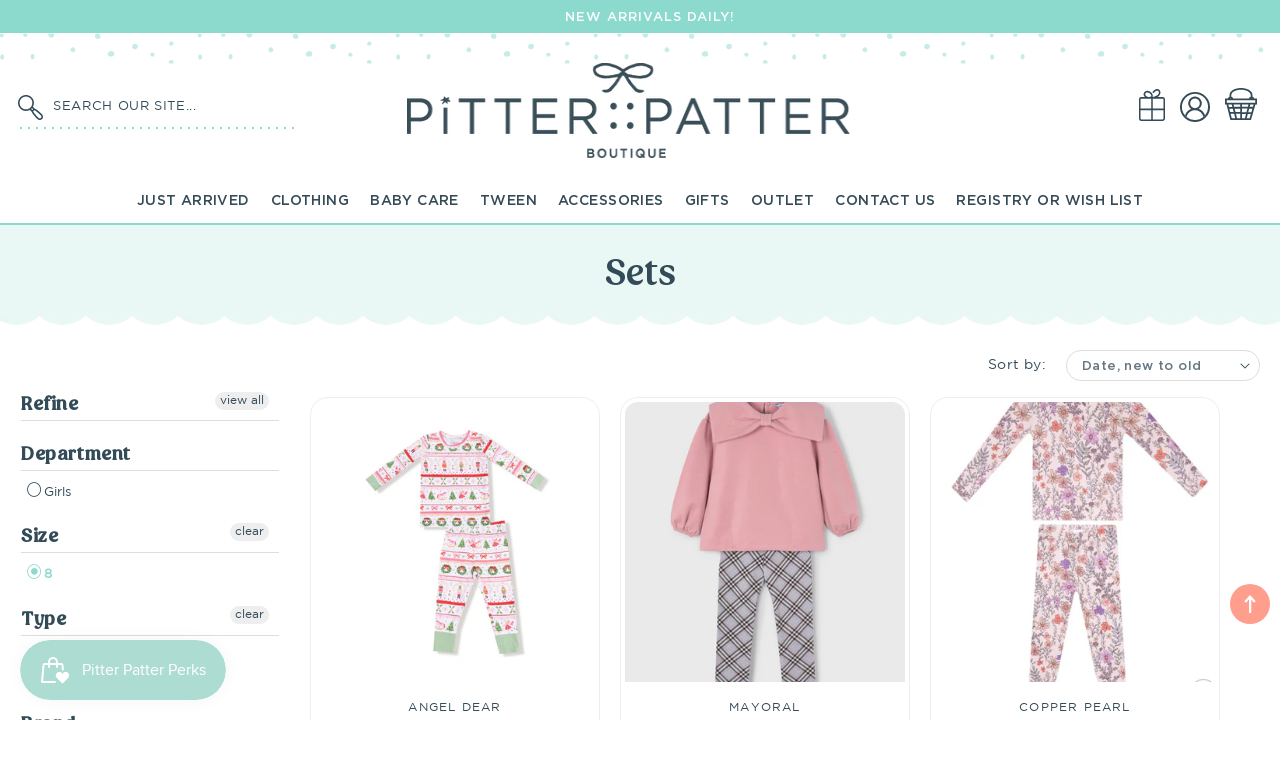

--- FILE ---
content_type: text/html; charset=utf-8
request_url: https://pitterpattershop.com/collections/sets/size-8
body_size: 34448
content:
<!doctype html>
<html class="no-js" lang="en">
  <head>
    <!-- Google Tag Manager -->
<script>(function(w,d,s,l,i){w[l]=w[l]||[];w[l].push({'gtm.start':
new Date().getTime(),event:'gtm.js'});var f=d.getElementsByTagName(s)[0],
j=d.createElement(s),dl=l!='dataLayer'?'&l='+l:'';j.async=true;j.src=
'https://www.googletagmanager.com/gtm.js?id='+i+dl;f.parentNode.insertBefore(j,f);
})(window,document,'script','dataLayer','GTM-TVDKRQV6');</script>
<!-- End Google Tag Manager -->
    <meta charset="utf-8">
    <meta http-equiv="X-UA-Compatible" content="IE=edge">
    <meta name="viewport" content="width=device-width,initial-scale=1">
    <meta name="theme-color" content="">
    <link rel="canonical" href="https://pitterpattershop.com/collections/sets/size-8">
    <link rel="preconnect" href="https://cdn.shopify.com" crossorigin><link rel="icon" type="image/png" href="//pitterpattershop.com/cdn/shop/files/pitterpatter-button-aqua_2x_bbe11b77-98c4-4c08-ad92-97738426200d_32x32.png?v=1694061831"><link rel="preconnect" href="https://fonts.shopifycdn.com" crossorigin><title>
      Sets
 &ndash; tagged "size-8" &ndash; Pitter Patter</title>

    

    

<script type="application/ld+json">
{
  "@context": "http://schema.org/",
  "@type": "CollectionPage",
  "name": "Sets",
  "url": "https://pitterpattershop.com/collections/sets/size-8",
  "description": ""
}
</script>
<script type="application/ld+json">
{
  "@context": "http://schema.org/",
  "@type": "BreadcrumbList",
  "itemListElement": [{
    "@type": "ListItem",
    "position": 1,
    "name": "Home",
    "item": "https://pitterpattershop.com"
  },
  {
    "@type": "ListItem",
    "position": 2,
    "name": "Sets",
    "item": "https://pitterpattershop.com/collections/sets/size-8"
  }]
}
</script>


    <link href="//pitterpattershop.com/cdn/shop/t/13/assets/base.css?v=61739289145552109951762318319" rel="stylesheet" type="text/css" media="all" />
    <link href="//pitterpattershop.com/cdn/shop/t/13/assets/custom.css?v=50849166129544279581762318010" rel="stylesheet" type="text/css" media="all" />

    <script>window.performance && window.performance.mark && window.performance.mark('shopify.content_for_header.start');</script><meta name="google-site-verification" content="aVeR9wxUGn5-Vi0uNhtO1SfiOdPcmh97EfAzaVmTdRg">
<meta id="shopify-digital-wallet" name="shopify-digital-wallet" content="/8017150070/digital_wallets/dialog">
<meta name="shopify-checkout-api-token" content="187748c348e1aea1913742f842069959">
<link rel="alternate" type="application/atom+xml" title="Feed" href="/collections/sets/size-8.atom" />
<link rel="alternate" type="application/json+oembed" href="https://pitterpattershop.com/collections/sets/size-8.oembed">
<script async="async" src="/checkouts/internal/preloads.js?locale=en-US"></script>
<link rel="preconnect" href="https://shop.app" crossorigin="anonymous">
<script async="async" src="https://shop.app/checkouts/internal/preloads.js?locale=en-US&shop_id=8017150070" crossorigin="anonymous"></script>
<script id="apple-pay-shop-capabilities" type="application/json">{"shopId":8017150070,"countryCode":"US","currencyCode":"USD","merchantCapabilities":["supports3DS"],"merchantId":"gid:\/\/shopify\/Shop\/8017150070","merchantName":"Pitter Patter","requiredBillingContactFields":["postalAddress","email","phone"],"requiredShippingContactFields":["postalAddress","email","phone"],"shippingType":"shipping","supportedNetworks":["visa","masterCard","amex","discover","elo","jcb"],"total":{"type":"pending","label":"Pitter Patter","amount":"1.00"},"shopifyPaymentsEnabled":true,"supportsSubscriptions":true}</script>
<script id="shopify-features" type="application/json">{"accessToken":"187748c348e1aea1913742f842069959","betas":["rich-media-storefront-analytics"],"domain":"pitterpattershop.com","predictiveSearch":true,"shopId":8017150070,"locale":"en"}</script>
<script>var Shopify = Shopify || {};
Shopify.shop = "pitter-patter-shop-13.myshopify.com";
Shopify.locale = "en";
Shopify.currency = {"active":"USD","rate":"1.0"};
Shopify.country = "US";
Shopify.theme = {"name":"Custom Pitter Patter 2023 - filter","id":124477145206,"schema_name":"Custom Pitter Patter","schema_version":"9.1","theme_store_id":null,"role":"main"};
Shopify.theme.handle = "null";
Shopify.theme.style = {"id":null,"handle":null};
Shopify.cdnHost = "pitterpattershop.com/cdn";
Shopify.routes = Shopify.routes || {};
Shopify.routes.root = "/";</script>
<script type="module">!function(o){(o.Shopify=o.Shopify||{}).modules=!0}(window);</script>
<script>!function(o){function n(){var o=[];function n(){o.push(Array.prototype.slice.apply(arguments))}return n.q=o,n}var t=o.Shopify=o.Shopify||{};t.loadFeatures=n(),t.autoloadFeatures=n()}(window);</script>
<script>
  window.ShopifyPay = window.ShopifyPay || {};
  window.ShopifyPay.apiHost = "shop.app\/pay";
  window.ShopifyPay.redirectState = null;
</script>
<script id="shop-js-analytics" type="application/json">{"pageType":"collection"}</script>
<script defer="defer" async type="module" src="//pitterpattershop.com/cdn/shopifycloud/shop-js/modules/v2/client.init-shop-cart-sync_DRRuZ9Jb.en.esm.js"></script>
<script defer="defer" async type="module" src="//pitterpattershop.com/cdn/shopifycloud/shop-js/modules/v2/chunk.common_Bq80O0pE.esm.js"></script>
<script type="module">
  await import("//pitterpattershop.com/cdn/shopifycloud/shop-js/modules/v2/client.init-shop-cart-sync_DRRuZ9Jb.en.esm.js");
await import("//pitterpattershop.com/cdn/shopifycloud/shop-js/modules/v2/chunk.common_Bq80O0pE.esm.js");

  window.Shopify.SignInWithShop?.initShopCartSync?.({"fedCMEnabled":true,"windoidEnabled":true});

</script>
<script>
  window.Shopify = window.Shopify || {};
  if (!window.Shopify.featureAssets) window.Shopify.featureAssets = {};
  window.Shopify.featureAssets['shop-js'] = {"shop-cart-sync":["modules/v2/client.shop-cart-sync_CY6GlUyO.en.esm.js","modules/v2/chunk.common_Bq80O0pE.esm.js"],"init-fed-cm":["modules/v2/client.init-fed-cm_rCPA2mwL.en.esm.js","modules/v2/chunk.common_Bq80O0pE.esm.js"],"shop-button":["modules/v2/client.shop-button_BbiiMs1V.en.esm.js","modules/v2/chunk.common_Bq80O0pE.esm.js"],"init-windoid":["modules/v2/client.init-windoid_CeH2ldPv.en.esm.js","modules/v2/chunk.common_Bq80O0pE.esm.js"],"init-shop-cart-sync":["modules/v2/client.init-shop-cart-sync_DRRuZ9Jb.en.esm.js","modules/v2/chunk.common_Bq80O0pE.esm.js"],"shop-cash-offers":["modules/v2/client.shop-cash-offers_DA_Qgce8.en.esm.js","modules/v2/chunk.common_Bq80O0pE.esm.js","modules/v2/chunk.modal_OrVZAp2A.esm.js"],"init-shop-email-lookup-coordinator":["modules/v2/client.init-shop-email-lookup-coordinator_Boi2XQpp.en.esm.js","modules/v2/chunk.common_Bq80O0pE.esm.js"],"shop-toast-manager":["modules/v2/client.shop-toast-manager_DFZ6KygB.en.esm.js","modules/v2/chunk.common_Bq80O0pE.esm.js"],"avatar":["modules/v2/client.avatar_BTnouDA3.en.esm.js"],"pay-button":["modules/v2/client.pay-button_Dggf_qxG.en.esm.js","modules/v2/chunk.common_Bq80O0pE.esm.js"],"init-customer-accounts-sign-up":["modules/v2/client.init-customer-accounts-sign-up_DBLY8aTL.en.esm.js","modules/v2/client.shop-login-button_DXWcN-dk.en.esm.js","modules/v2/chunk.common_Bq80O0pE.esm.js","modules/v2/chunk.modal_OrVZAp2A.esm.js"],"shop-login-button":["modules/v2/client.shop-login-button_DXWcN-dk.en.esm.js","modules/v2/chunk.common_Bq80O0pE.esm.js","modules/v2/chunk.modal_OrVZAp2A.esm.js"],"init-shop-for-new-customer-accounts":["modules/v2/client.init-shop-for-new-customer-accounts_C4srtWVy.en.esm.js","modules/v2/client.shop-login-button_DXWcN-dk.en.esm.js","modules/v2/chunk.common_Bq80O0pE.esm.js","modules/v2/chunk.modal_OrVZAp2A.esm.js"],"init-customer-accounts":["modules/v2/client.init-customer-accounts_B87wJPkU.en.esm.js","modules/v2/client.shop-login-button_DXWcN-dk.en.esm.js","modules/v2/chunk.common_Bq80O0pE.esm.js","modules/v2/chunk.modal_OrVZAp2A.esm.js"],"shop-follow-button":["modules/v2/client.shop-follow-button_73Y7kLC8.en.esm.js","modules/v2/chunk.common_Bq80O0pE.esm.js","modules/v2/chunk.modal_OrVZAp2A.esm.js"],"checkout-modal":["modules/v2/client.checkout-modal_cwDmpVG-.en.esm.js","modules/v2/chunk.common_Bq80O0pE.esm.js","modules/v2/chunk.modal_OrVZAp2A.esm.js"],"lead-capture":["modules/v2/client.lead-capture_BhKPkfCX.en.esm.js","modules/v2/chunk.common_Bq80O0pE.esm.js","modules/v2/chunk.modal_OrVZAp2A.esm.js"],"shop-login":["modules/v2/client.shop-login_DUQNAY7C.en.esm.js","modules/v2/chunk.common_Bq80O0pE.esm.js","modules/v2/chunk.modal_OrVZAp2A.esm.js"],"payment-terms":["modules/v2/client.payment-terms_vFzUuRO4.en.esm.js","modules/v2/chunk.common_Bq80O0pE.esm.js","modules/v2/chunk.modal_OrVZAp2A.esm.js"]};
</script>
<script>(function() {
  var isLoaded = false;
  function asyncLoad() {
    if (isLoaded) return;
    isLoaded = true;
    var urls = ["https:\/\/wrapin.prezenapps.com\/public\/js\/load-wrapin-v5-app.js?shop=pitter-patter-shop-13.myshopify.com"];
    for (var i = 0; i < urls.length; i++) {
      var s = document.createElement('script');
      s.type = 'text/javascript';
      s.async = true;
      s.src = urls[i];
      var x = document.getElementsByTagName('script')[0];
      x.parentNode.insertBefore(s, x);
    }
  };
  if(window.attachEvent) {
    window.attachEvent('onload', asyncLoad);
  } else {
    window.addEventListener('load', asyncLoad, false);
  }
})();</script>
<script id="__st">var __st={"a":8017150070,"offset":-25200,"reqid":"28e28578-1903-456d-8cec-8a4560c38d0c-1763696208","pageurl":"pitterpattershop.com\/collections\/sets\/size-8","u":"b0ff634f86e2","p":"collection","rtyp":"collection","rid":267953733750};</script>
<script>window.ShopifyPaypalV4VisibilityTracking = true;</script>
<script id="captcha-bootstrap">!function(){'use strict';const t='contact',e='account',n='new_comment',o=[[t,t],['blogs',n],['comments',n],[t,'customer']],c=[[e,'customer_login'],[e,'guest_login'],[e,'recover_customer_password'],[e,'create_customer']],r=t=>t.map((([t,e])=>`form[action*='/${t}']:not([data-nocaptcha='true']) input[name='form_type'][value='${e}']`)).join(','),a=t=>()=>t?[...document.querySelectorAll(t)].map((t=>t.form)):[];function s(){const t=[...o],e=r(t);return a(e)}const i='password',u='form_key',d=['recaptcha-v3-token','g-recaptcha-response','h-captcha-response',i],f=()=>{try{return window.sessionStorage}catch{return}},m='__shopify_v',_=t=>t.elements[u];function p(t,e,n=!1){try{const o=window.sessionStorage,c=JSON.parse(o.getItem(e)),{data:r}=function(t){const{data:e,action:n}=t;return t[m]||n?{data:e,action:n}:{data:t,action:n}}(c);for(const[e,n]of Object.entries(r))t.elements[e]&&(t.elements[e].value=n);n&&o.removeItem(e)}catch(o){console.error('form repopulation failed',{error:o})}}const l='form_type',E='cptcha';function T(t){t.dataset[E]=!0}const w=window,h=w.document,L='Shopify',v='ce_forms',y='captcha';let A=!1;((t,e)=>{const n=(g='f06e6c50-85a8-45c8-87d0-21a2b65856fe',I='https://cdn.shopify.com/shopifycloud/storefront-forms-hcaptcha/ce_storefront_forms_captcha_hcaptcha.v1.5.2.iife.js',D={infoText:'Protected by hCaptcha',privacyText:'Privacy',termsText:'Terms'},(t,e,n)=>{const o=w[L][v],c=o.bindForm;if(c)return c(t,g,e,D).then(n);var r;o.q.push([[t,g,e,D],n]),r=I,A||(h.body.append(Object.assign(h.createElement('script'),{id:'captcha-provider',async:!0,src:r})),A=!0)});var g,I,D;w[L]=w[L]||{},w[L][v]=w[L][v]||{},w[L][v].q=[],w[L][y]=w[L][y]||{},w[L][y].protect=function(t,e){n(t,void 0,e),T(t)},Object.freeze(w[L][y]),function(t,e,n,w,h,L){const[v,y,A,g]=function(t,e,n){const i=e?o:[],u=t?c:[],d=[...i,...u],f=r(d),m=r(i),_=r(d.filter((([t,e])=>n.includes(e))));return[a(f),a(m),a(_),s()]}(w,h,L),I=t=>{const e=t.target;return e instanceof HTMLFormElement?e:e&&e.form},D=t=>v().includes(t);t.addEventListener('submit',(t=>{const e=I(t);if(!e)return;const n=D(e)&&!e.dataset.hcaptchaBound&&!e.dataset.recaptchaBound,o=_(e),c=g().includes(e)&&(!o||!o.value);(n||c)&&t.preventDefault(),c&&!n&&(function(t){try{if(!f())return;!function(t){const e=f();if(!e)return;const n=_(t);if(!n)return;const o=n.value;o&&e.removeItem(o)}(t);const e=Array.from(Array(32),(()=>Math.random().toString(36)[2])).join('');!function(t,e){_(t)||t.append(Object.assign(document.createElement('input'),{type:'hidden',name:u})),t.elements[u].value=e}(t,e),function(t,e){const n=f();if(!n)return;const o=[...t.querySelectorAll(`input[type='${i}']`)].map((({name:t})=>t)),c=[...d,...o],r={};for(const[a,s]of new FormData(t).entries())c.includes(a)||(r[a]=s);n.setItem(e,JSON.stringify({[m]:1,action:t.action,data:r}))}(t,e)}catch(e){console.error('failed to persist form',e)}}(e),e.submit())}));const S=(t,e)=>{t&&!t.dataset[E]&&(n(t,e.some((e=>e===t))),T(t))};for(const o of['focusin','change'])t.addEventListener(o,(t=>{const e=I(t);D(e)&&S(e,y())}));const B=e.get('form_key'),M=e.get(l),P=B&&M;t.addEventListener('DOMContentLoaded',(()=>{const t=y();if(P)for(const e of t)e.elements[l].value===M&&p(e,B);[...new Set([...A(),...v().filter((t=>'true'===t.dataset.shopifyCaptcha))])].forEach((e=>S(e,t)))}))}(h,new URLSearchParams(w.location.search),n,t,e,['guest_login'])})(!0,!0)}();</script>
<script integrity="sha256-52AcMU7V7pcBOXWImdc/TAGTFKeNjmkeM1Pvks/DTgc=" data-source-attribution="shopify.loadfeatures" defer="defer" src="//pitterpattershop.com/cdn/shopifycloud/storefront/assets/storefront/load_feature-81c60534.js" crossorigin="anonymous"></script>
<script crossorigin="anonymous" defer="defer" src="//pitterpattershop.com/cdn/shopifycloud/storefront/assets/shopify_pay/storefront-65b4c6d7.js?v=20250812"></script>
<script data-source-attribution="shopify.dynamic_checkout.dynamic.init">var Shopify=Shopify||{};Shopify.PaymentButton=Shopify.PaymentButton||{isStorefrontPortableWallets:!0,init:function(){window.Shopify.PaymentButton.init=function(){};var t=document.createElement("script");t.src="https://pitterpattershop.com/cdn/shopifycloud/portable-wallets/latest/portable-wallets.en.js",t.type="module",document.head.appendChild(t)}};
</script>
<script data-source-attribution="shopify.dynamic_checkout.buyer_consent">
  function portableWalletsHideBuyerConsent(e){var t=document.getElementById("shopify-buyer-consent"),n=document.getElementById("shopify-subscription-policy-button");t&&n&&(t.classList.add("hidden"),t.setAttribute("aria-hidden","true"),n.removeEventListener("click",e))}function portableWalletsShowBuyerConsent(e){var t=document.getElementById("shopify-buyer-consent"),n=document.getElementById("shopify-subscription-policy-button");t&&n&&(t.classList.remove("hidden"),t.removeAttribute("aria-hidden"),n.addEventListener("click",e))}window.Shopify?.PaymentButton&&(window.Shopify.PaymentButton.hideBuyerConsent=portableWalletsHideBuyerConsent,window.Shopify.PaymentButton.showBuyerConsent=portableWalletsShowBuyerConsent);
</script>
<script data-source-attribution="shopify.dynamic_checkout.cart.bootstrap">document.addEventListener("DOMContentLoaded",(function(){function t(){return document.querySelector("shopify-accelerated-checkout-cart, shopify-accelerated-checkout")}if(t())Shopify.PaymentButton.init();else{new MutationObserver((function(e,n){t()&&(Shopify.PaymentButton.init(),n.disconnect())})).observe(document.body,{childList:!0,subtree:!0})}}));
</script>
<link id="shopify-accelerated-checkout-styles" rel="stylesheet" media="screen" href="https://pitterpattershop.com/cdn/shopifycloud/portable-wallets/latest/accelerated-checkout-backwards-compat.css" crossorigin="anonymous">
<style id="shopify-accelerated-checkout-cart">
        #shopify-buyer-consent {
  margin-top: 1em;
  display: inline-block;
  width: 100%;
}

#shopify-buyer-consent.hidden {
  display: none;
}

#shopify-subscription-policy-button {
  background: none;
  border: none;
  padding: 0;
  text-decoration: underline;
  font-size: inherit;
  cursor: pointer;
}

#shopify-subscription-policy-button::before {
  box-shadow: none;
}

      </style>
<script id="sections-script" data-sections="footer" defer="defer" src="//pitterpattershop.com/cdn/shop/t/13/compiled_assets/scripts.js?10105"></script>
<script>window.performance && window.performance.mark && window.performance.mark('shopify.content_for_header.end');</script>

    <style data-shopify>
      :root {
        --font-body-family: Gotham-Book, sans-serif;
        --font-body-style: normal;
        --font-body-weight: 400;

        --font-heading-family: Peachi, sans-serif;
        --font-heading-style: normal;
        --font-heading-weight: 400;

            --font-body-scale: 1.0;
        --font-heading-scale: 1.0;
        --color-base-text: 51, 74, 87;
        --color-shadow: 51, 74, 87;
        --color-base-background-1: 255, 255, 255;
        --color-base-background-2: 247, 247, 246;
        --color-base-solid-button-labels: 255, 255, 255;
        --color-base-outline-button-labels: 51, 74, 87;
        --color-base-accent-1: 140, 218, 206;
        --color-base-accent-2: 255, 158, 140;
        --payment-terms-background-color: #ffffff;

        --gradient-base-background-1: #ffffff;
        --gradient-base-background-2: #f7f7f6;
        --gradient-base-accent-1: #8cdace;
        --gradient-base-accent-2: #ff9e8c;
         --accent-2: #ff9e8c;
    
            --media-padding: px;
        --media-border-opacity: 0.0;
        --media-border-width: 0px;
        --media-radius: 0px;
        --media-shadow-opacity: 0.0;
        --media-shadow-horizontal-offset: 0px;
        --media-shadow-vertical-offset: 0px;
        --media-shadow-blur-radius: 0px;
    
    
    
        --page-width: 1400px;
        --page-width-margin: 0rem;
            --card-image-padding: 0.4rem;
        --card-corner-radius: 1.8rem;
        --card-text-alignment: center;
        --card-border-width: 0.1rem;
        --card-border-opacity: 1.0;
        --card-shadow-opacity: 0.0;
        --card-shadow-horizontal-offset: 0.0rem;
        --card-shadow-vertical-offset: 0.0rem;
        --card-shadow-blur-radius: 0.0rem;
        --badge-corner-radius: 4.0rem;
        --popup-border-width: 1px;
        --popup-border-opacity: 0.1;
        --popup-corner-radius: 10px;
        --popup-shadow-opacity: 0.0;
        --popup-shadow-horizontal-offset: 0px;
        --popup-shadow-vertical-offset: 0px;
        --popup-shadow-blur-radius: 0px;
        --drawer-border-width: 1px;
        --drawer-border-opacity: 0.1;
        --drawer-shadow-opacity: 0.0;
        --drawer-shadow-horizontal-offset: 0px;
        --drawer-shadow-vertical-offset: 0px;
        --drawer-shadow-blur-radius: 0px;
        --spacing-sections-desktop: 0px;
        --spacing-sections-mobile: 0px;
        --grid-desktop-vertical-spacing: 20px;
        --grid-desktop-horizontal-spacing: 20px;
        --grid-mobile-vertical-spacing: 10px;
        --grid-mobile-horizontal-spacing: 10px;
        --text-boxes-border-opacity: 0.0;
        --text-boxes-border-width: 0px;
        --text-boxes-radius: 0px;
        --text-boxes-shadow-opacity: 0.0;
        --text-boxes-shadow-horizontal-offset: 0px;
        --text-boxes-shadow-vertical-offset: 0px;
        --text-boxes-shadow-blur-radius: 0px;
        --buttons-radius: 40px;
        --buttons-radius-outset: 40px;
        --buttons-border-width: 0px;
        --buttons-border-opacity: 0.0;
        --buttons-shadow-opacity: 0.0;
        --buttons-shadow-horizontal-offset: 0px;
        --buttons-shadow-vertical-offset: 0px;
        --buttons-shadow-blur-radius: 0px;
        --buttons-border-offset: 0.3px;
        --inputs-radius: 10px;
        --inputs-border-width: 1px;
        --inputs-border-opacity: 0.0;
        --inputs-shadow-opacity: 0.0;
        --inputs-shadow-horizontal-offset: 0px;
        --inputs-margin-offset: 0px;
        --inputs-shadow-vertical-offset: 0px;
        --inputs-shadow-blur-radius: 0px;
        --inputs-radius-outset: 11px;
        --variant-pills-radius: 40px;
        --variant-pills-border-width: 1px;
        --variant-pills-border-opacity: 0.55;
        --variant-pills-shadow-opacity: 0.0;
        --variant-pills-shadow-horizontal-offset: 0px;
        --variant-pills-shadow-vertical-offset: 0px;
        --variant-pills-shadow-blur-radius: 0px;
      }

      *,
      *::before,
      *::after {
        box-sizing: inherit;
      }

      html {
        box-sizing: border-box;
           font-size: calc(var(--font-body-scale) * 62.5%);
        height: 100%;
      }

      body {
        display: grid;
        grid-template-rows: auto auto 1fr auto;
        grid-template-columns: 100%;
        min-height: 100%;
        margin: 0;
        font-size: 1.5rem;
        letter-spacing: 0rem;
        line-height: calc(1 + 0.8 / var(--font-body-scale));
        font-family: var(--font-body-family);
        font-style: var(--font-body-style);
        font-weight: var(--font-body-weight);
      }

      @media screen and (min-width: 750px) {
        body {
          font-size: 1.6rem;
        }
      }
   
    </style>
<link rel="stylesheet" href="//pitterpattershop.com/cdn/shop/t/13/assets/component-predictive-search.css?v=172253362583299334661707511058" media="print" onload="this.media='all'"><script src="//pitterpattershop.com/cdn/shop/t/13/assets/jquery-3.6.1.js?v=125460993922723132401709246911" async="async"></script> 
    <script src="//pitterpattershop.com/cdn/shop/t/13/assets/global.js?v=34348864696159021431709247460" defer="defer"></script>
    <script src="//pitterpattershop.com/cdn/shop/t/13/assets/main-df.js?v=121083732092958339281709246852"></script>
     <script src="//pitterpattershop.com/cdn/shop/t/13/assets/swiper.js?v=115333958116134709231762316376"></script>
      
    
    <script>document.documentElement.className = document.documentElement.className.replace('no-js', 'js');
    if (Shopify.designMode) {
      document.documentElement.classList.add('shopify-design-mode');
    }
    </script>
  <link href="//pitterpattershop.com/cdn/shop/t/13/assets/filter-menu.css?v=7069204762324831891707511087" rel="stylesheet" type="text/css" media="all" />
<script src="//pitterpattershop.com/cdn/shop/t/13/assets/filter-menu.js?v=121436412604812436471707511059" type="text/javascript"></script>




    <!-- Google tag (gtag.js) -->
<script async src="https://www.googletagmanager.com/gtag/js?id=AW-16673911493"></script>
<script>
  window.dataLayer = window.dataLayer || [];
  function gtag(){dataLayer.push(arguments);}
  gtag('js', new Date());

  gtag('config', 'AW-16673911493');
</script>

<!-- BEGIN app block: shopify://apps/klaviyo-email-marketing-sms/blocks/klaviyo-onsite-embed/2632fe16-c075-4321-a88b-50b567f42507 -->












  <script async src="https://static.klaviyo.com/onsite/js/X3MQqZ/klaviyo.js?company_id=X3MQqZ"></script>
  <script>!function(){if(!window.klaviyo){window._klOnsite=window._klOnsite||[];try{window.klaviyo=new Proxy({},{get:function(n,i){return"push"===i?function(){var n;(n=window._klOnsite).push.apply(n,arguments)}:function(){for(var n=arguments.length,o=new Array(n),w=0;w<n;w++)o[w]=arguments[w];var t="function"==typeof o[o.length-1]?o.pop():void 0,e=new Promise((function(n){window._klOnsite.push([i].concat(o,[function(i){t&&t(i),n(i)}]))}));return e}}})}catch(n){window.klaviyo=window.klaviyo||[],window.klaviyo.push=function(){var n;(n=window._klOnsite).push.apply(n,arguments)}}}}();</script>

  




  <script>
    window.klaviyoReviewsProductDesignMode = false
  </script>







<!-- END app block --><!-- BEGIN app block: shopify://apps/instafeed/blocks/head-block/c447db20-095d-4a10-9725-b5977662c9d5 --><link rel="preconnect" href="https://cdn.nfcube.com/">
<link rel="preconnect" href="https://scontent.cdninstagram.com/">


  <script>
    document.addEventListener('DOMContentLoaded', function () {
      let instafeedScript = document.createElement('script');

      
        instafeedScript.src = 'https://storage.nfcube.com/instafeed-51eefeae38f4abd32e30ec02aea22150.js';
      

      document.body.appendChild(instafeedScript);
    });
  </script>





<!-- END app block --><!-- BEGIN app block: shopify://apps/gift-reggie-gift-registry/blocks/app-embed-block/00fe746e-081c-46a2-a15d-bcbd6f41b0f0 --><script type="application/json" id="gift_reggie_data">
  {
    "storefrontAccessToken": "26236ff9bd2d6e42b4c9d079a5dd15d2",
    "registryId": null,
    "registryAdmin": null,
    "customerId": null,
    

    "productId": null,
    "rootUrl": "\/",
    "accountLoginUrl": "\/account\/login",
    "currentLanguage": null,

    "button_layout": "row",
    "button_order": "registry_wishlist",
    "button_alignment": "justify",
    "behavior_on_no_id": "disable",
    "wishlist_button_visibility": "everyone",
    "registry_button_visibility": "everyone",
    "registry_button_behavior": "ajax",
    "online_store_version": "2",
    "button_location_override": "",
    "button_location_override_position": "inside",

    "wishlist_button_appearance": "button",
    "registry_button_appearance": "button",
    "wishlist_button_classname": "",
    "registry_button_classname": "",
    "wishlist_button_image_not_present": null,
    "wishlist_button_image_is_present": null,
    "registry_button_image": null,

    "checkout_button_selector": "",

    "i18n": {
      "wishlist": {
        "idleAdd": "Add to Wishlist",
        "idleRemove": "Remove from Wishlist",
        "pending": "...",
        "successAdd": "Added to Wishlist",
        "successRemove": "Removed from Wishlist",
        "noVariant": "Add to Wishlist",
        "error": "Error"
      },
      "registry": {
        "idleAdd": "Add to Registry",
        "idleRemove": "Remove from Registry",
        "pending": "...",
        "successAdd": "Added to Registry",
        "successRemove": "Removed from Registry",
        "noVariant": "Add to Registry",
        "error": "Error"
      }
    }
  }
</script>
<style>
  :root {
    --gift-reggie-wishlist-button-background-color: #c5ece6;
    --gift-reggie-wishlist-button-text-color: #334a57;
    --gift-reggie-registry-button-background-color: #c5ece6;
    --gift-reggie-registry-button-text-color: #334a57;
  }
</style><style>
    
  </style>
<!-- END app block --><script src="https://cdn.shopify.com/extensions/019986a8-2c91-701a-8029-ffa2bba48942/shopify-theme-app-extension-118/assets/app-embed-block.js" type="text/javascript" defer="defer"></script>
<link href="https://cdn.shopify.com/extensions/019986a8-2c91-701a-8029-ffa2bba48942/shopify-theme-app-extension-118/assets/app-embed-block.css" rel="stylesheet" type="text/css" media="all">
<script src="https://cdn.shopify.com/extensions/019a9d1a-c4df-730f-9ea6-6b99705bba24/smile-shopify-app-extensions-249/assets/smile-loader.js" type="text/javascript" defer="defer"></script>
<meta property="og:image" content="https://cdn.shopify.com/s/files/1/0080/1715/0070/files/pitter-patter-logotype-navy-rgb.png?height=628&pad_color=ffffff&v=1694052212&width=1200" />
<meta property="og:image:secure_url" content="https://cdn.shopify.com/s/files/1/0080/1715/0070/files/pitter-patter-logotype-navy-rgb.png?height=628&pad_color=ffffff&v=1694052212&width=1200" />
<meta property="og:image:width" content="1200" />
<meta property="og:image:height" content="628" />
<link href="https://monorail-edge.shopifysvc.com" rel="dns-prefetch">
<script>(function(){if ("sendBeacon" in navigator && "performance" in window) {try {var session_token_from_headers = performance.getEntriesByType('navigation')[0].serverTiming.find(x => x.name == '_s').description;} catch {var session_token_from_headers = undefined;}var session_cookie_matches = document.cookie.match(/_shopify_s=([^;]*)/);var session_token_from_cookie = session_cookie_matches && session_cookie_matches.length === 2 ? session_cookie_matches[1] : "";var session_token = session_token_from_headers || session_token_from_cookie || "";function handle_abandonment_event(e) {var entries = performance.getEntries().filter(function(entry) {return /monorail-edge.shopifysvc.com/.test(entry.name);});if (!window.abandonment_tracked && entries.length === 0) {window.abandonment_tracked = true;var currentMs = Date.now();var navigation_start = performance.timing.navigationStart;var payload = {shop_id: 8017150070,url: window.location.href,navigation_start,duration: currentMs - navigation_start,session_token,page_type: "collection"};window.navigator.sendBeacon("https://monorail-edge.shopifysvc.com/v1/produce", JSON.stringify({schema_id: "online_store_buyer_site_abandonment/1.1",payload: payload,metadata: {event_created_at_ms: currentMs,event_sent_at_ms: currentMs}}));}}window.addEventListener('pagehide', handle_abandonment_event);}}());</script>
<script id="web-pixels-manager-setup">(function e(e,d,r,n,o){if(void 0===o&&(o={}),!Boolean(null===(a=null===(i=window.Shopify)||void 0===i?void 0:i.analytics)||void 0===a?void 0:a.replayQueue)){var i,a;window.Shopify=window.Shopify||{};var t=window.Shopify;t.analytics=t.analytics||{};var s=t.analytics;s.replayQueue=[],s.publish=function(e,d,r){return s.replayQueue.push([e,d,r]),!0};try{self.performance.mark("wpm:start")}catch(e){}var l=function(){var e={modern:/Edge?\/(1{2}[4-9]|1[2-9]\d|[2-9]\d{2}|\d{4,})\.\d+(\.\d+|)|Firefox\/(1{2}[4-9]|1[2-9]\d|[2-9]\d{2}|\d{4,})\.\d+(\.\d+|)|Chrom(ium|e)\/(9{2}|\d{3,})\.\d+(\.\d+|)|(Maci|X1{2}).+ Version\/(15\.\d+|(1[6-9]|[2-9]\d|\d{3,})\.\d+)([,.]\d+|)( \(\w+\)|)( Mobile\/\w+|) Safari\/|Chrome.+OPR\/(9{2}|\d{3,})\.\d+\.\d+|(CPU[ +]OS|iPhone[ +]OS|CPU[ +]iPhone|CPU IPhone OS|CPU iPad OS)[ +]+(15[._]\d+|(1[6-9]|[2-9]\d|\d{3,})[._]\d+)([._]\d+|)|Android:?[ /-](13[3-9]|1[4-9]\d|[2-9]\d{2}|\d{4,})(\.\d+|)(\.\d+|)|Android.+Firefox\/(13[5-9]|1[4-9]\d|[2-9]\d{2}|\d{4,})\.\d+(\.\d+|)|Android.+Chrom(ium|e)\/(13[3-9]|1[4-9]\d|[2-9]\d{2}|\d{4,})\.\d+(\.\d+|)|SamsungBrowser\/([2-9]\d|\d{3,})\.\d+/,legacy:/Edge?\/(1[6-9]|[2-9]\d|\d{3,})\.\d+(\.\d+|)|Firefox\/(5[4-9]|[6-9]\d|\d{3,})\.\d+(\.\d+|)|Chrom(ium|e)\/(5[1-9]|[6-9]\d|\d{3,})\.\d+(\.\d+|)([\d.]+$|.*Safari\/(?![\d.]+ Edge\/[\d.]+$))|(Maci|X1{2}).+ Version\/(10\.\d+|(1[1-9]|[2-9]\d|\d{3,})\.\d+)([,.]\d+|)( \(\w+\)|)( Mobile\/\w+|) Safari\/|Chrome.+OPR\/(3[89]|[4-9]\d|\d{3,})\.\d+\.\d+|(CPU[ +]OS|iPhone[ +]OS|CPU[ +]iPhone|CPU IPhone OS|CPU iPad OS)[ +]+(10[._]\d+|(1[1-9]|[2-9]\d|\d{3,})[._]\d+)([._]\d+|)|Android:?[ /-](13[3-9]|1[4-9]\d|[2-9]\d{2}|\d{4,})(\.\d+|)(\.\d+|)|Mobile Safari.+OPR\/([89]\d|\d{3,})\.\d+\.\d+|Android.+Firefox\/(13[5-9]|1[4-9]\d|[2-9]\d{2}|\d{4,})\.\d+(\.\d+|)|Android.+Chrom(ium|e)\/(13[3-9]|1[4-9]\d|[2-9]\d{2}|\d{4,})\.\d+(\.\d+|)|Android.+(UC? ?Browser|UCWEB|U3)[ /]?(15\.([5-9]|\d{2,})|(1[6-9]|[2-9]\d|\d{3,})\.\d+)\.\d+|SamsungBrowser\/(5\.\d+|([6-9]|\d{2,})\.\d+)|Android.+MQ{2}Browser\/(14(\.(9|\d{2,})|)|(1[5-9]|[2-9]\d|\d{3,})(\.\d+|))(\.\d+|)|K[Aa][Ii]OS\/(3\.\d+|([4-9]|\d{2,})\.\d+)(\.\d+|)/},d=e.modern,r=e.legacy,n=navigator.userAgent;return n.match(d)?"modern":n.match(r)?"legacy":"unknown"}(),u="modern"===l?"modern":"legacy",c=(null!=n?n:{modern:"",legacy:""})[u],f=function(e){return[e.baseUrl,"/wpm","/b",e.hashVersion,"modern"===e.buildTarget?"m":"l",".js"].join("")}({baseUrl:d,hashVersion:r,buildTarget:u}),m=function(e){var d=e.version,r=e.bundleTarget,n=e.surface,o=e.pageUrl,i=e.monorailEndpoint;return{emit:function(e){var a=e.status,t=e.errorMsg,s=(new Date).getTime(),l=JSON.stringify({metadata:{event_sent_at_ms:s},events:[{schema_id:"web_pixels_manager_load/3.1",payload:{version:d,bundle_target:r,page_url:o,status:a,surface:n,error_msg:t},metadata:{event_created_at_ms:s}}]});if(!i)return console&&console.warn&&console.warn("[Web Pixels Manager] No Monorail endpoint provided, skipping logging."),!1;try{return self.navigator.sendBeacon.bind(self.navigator)(i,l)}catch(e){}var u=new XMLHttpRequest;try{return u.open("POST",i,!0),u.setRequestHeader("Content-Type","text/plain"),u.send(l),!0}catch(e){return console&&console.warn&&console.warn("[Web Pixels Manager] Got an unhandled error while logging to Monorail."),!1}}}}({version:r,bundleTarget:l,surface:e.surface,pageUrl:self.location.href,monorailEndpoint:e.monorailEndpoint});try{o.browserTarget=l,function(e){var d=e.src,r=e.async,n=void 0===r||r,o=e.onload,i=e.onerror,a=e.sri,t=e.scriptDataAttributes,s=void 0===t?{}:t,l=document.createElement("script"),u=document.querySelector("head"),c=document.querySelector("body");if(l.async=n,l.src=d,a&&(l.integrity=a,l.crossOrigin="anonymous"),s)for(var f in s)if(Object.prototype.hasOwnProperty.call(s,f))try{l.dataset[f]=s[f]}catch(e){}if(o&&l.addEventListener("load",o),i&&l.addEventListener("error",i),u)u.appendChild(l);else{if(!c)throw new Error("Did not find a head or body element to append the script");c.appendChild(l)}}({src:f,async:!0,onload:function(){if(!function(){var e,d;return Boolean(null===(d=null===(e=window.Shopify)||void 0===e?void 0:e.analytics)||void 0===d?void 0:d.initialized)}()){var d=window.webPixelsManager.init(e)||void 0;if(d){var r=window.Shopify.analytics;r.replayQueue.forEach((function(e){var r=e[0],n=e[1],o=e[2];d.publishCustomEvent(r,n,o)})),r.replayQueue=[],r.publish=d.publishCustomEvent,r.visitor=d.visitor,r.initialized=!0}}},onerror:function(){return m.emit({status:"failed",errorMsg:"".concat(f," has failed to load")})},sri:function(e){var d=/^sha384-[A-Za-z0-9+/=]+$/;return"string"==typeof e&&d.test(e)}(c)?c:"",scriptDataAttributes:o}),m.emit({status:"loading"})}catch(e){m.emit({status:"failed",errorMsg:(null==e?void 0:e.message)||"Unknown error"})}}})({shopId: 8017150070,storefrontBaseUrl: "https://pitterpattershop.com",extensionsBaseUrl: "https://extensions.shopifycdn.com/cdn/shopifycloud/web-pixels-manager",monorailEndpoint: "https://monorail-edge.shopifysvc.com/unstable/produce_batch",surface: "storefront-renderer",enabledBetaFlags: ["2dca8a86"],webPixelsConfigList: [{"id":"1253867638","configuration":"{\"accountID\":\"X3MQqZ\",\"webPixelConfig\":\"eyJlbmFibGVBZGRlZFRvQ2FydEV2ZW50cyI6IHRydWV9\"}","eventPayloadVersion":"v1","runtimeContext":"STRICT","scriptVersion":"9a3e1117c25e3d7955a2b89bcfe1cdfd","type":"APP","apiClientId":123074,"privacyPurposes":["ANALYTICS","MARKETING"],"dataSharingAdjustments":{"protectedCustomerApprovalScopes":["read_customer_address","read_customer_email","read_customer_name","read_customer_personal_data","read_customer_phone"]}},{"id":"340394102","configuration":"{\"config\":\"{\\\"pixel_id\\\":\\\"G-15QM5ZXGFN\\\",\\\"target_country\\\":\\\"US\\\",\\\"gtag_events\\\":[{\\\"type\\\":\\\"begin_checkout\\\",\\\"action_label\\\":\\\"G-15QM5ZXGFN\\\"},{\\\"type\\\":\\\"search\\\",\\\"action_label\\\":\\\"G-15QM5ZXGFN\\\"},{\\\"type\\\":\\\"view_item\\\",\\\"action_label\\\":[\\\"G-15QM5ZXGFN\\\",\\\"MC-5EWL45DWKK\\\"]},{\\\"type\\\":\\\"purchase\\\",\\\"action_label\\\":[\\\"G-15QM5ZXGFN\\\",\\\"MC-5EWL45DWKK\\\"]},{\\\"type\\\":\\\"page_view\\\",\\\"action_label\\\":[\\\"G-15QM5ZXGFN\\\",\\\"MC-5EWL45DWKK\\\"]},{\\\"type\\\":\\\"add_payment_info\\\",\\\"action_label\\\":\\\"G-15QM5ZXGFN\\\"},{\\\"type\\\":\\\"add_to_cart\\\",\\\"action_label\\\":\\\"G-15QM5ZXGFN\\\"}],\\\"enable_monitoring_mode\\\":false}\"}","eventPayloadVersion":"v1","runtimeContext":"OPEN","scriptVersion":"b2a88bafab3e21179ed38636efcd8a93","type":"APP","apiClientId":1780363,"privacyPurposes":[],"dataSharingAdjustments":{"protectedCustomerApprovalScopes":["read_customer_address","read_customer_email","read_customer_name","read_customer_personal_data","read_customer_phone"]}},{"id":"154894454","configuration":"{\"pixel_id\":\"2119056361447789\",\"pixel_type\":\"facebook_pixel\",\"metaapp_system_user_token\":\"-\"}","eventPayloadVersion":"v1","runtimeContext":"OPEN","scriptVersion":"ca16bc87fe92b6042fbaa3acc2fbdaa6","type":"APP","apiClientId":2329312,"privacyPurposes":["ANALYTICS","MARKETING","SALE_OF_DATA"],"dataSharingAdjustments":{"protectedCustomerApprovalScopes":["read_customer_address","read_customer_email","read_customer_name","read_customer_personal_data","read_customer_phone"]}},{"id":"70025334","configuration":"{\"tagID\":\"2612641138980\"}","eventPayloadVersion":"v1","runtimeContext":"STRICT","scriptVersion":"18031546ee651571ed29edbe71a3550b","type":"APP","apiClientId":3009811,"privacyPurposes":["ANALYTICS","MARKETING","SALE_OF_DATA"],"dataSharingAdjustments":{"protectedCustomerApprovalScopes":["read_customer_address","read_customer_email","read_customer_name","read_customer_personal_data","read_customer_phone"]}},{"id":"67600502","eventPayloadVersion":"v1","runtimeContext":"LAX","scriptVersion":"1","type":"CUSTOM","privacyPurposes":["ANALYTICS"],"name":"Google Analytics tag (migrated)"},{"id":"111083638","eventPayloadVersion":"1","runtimeContext":"LAX","scriptVersion":"1","type":"CUSTOM","privacyPurposes":[],"name":"AP Ads Tracking Pixel"},{"id":"shopify-app-pixel","configuration":"{}","eventPayloadVersion":"v1","runtimeContext":"STRICT","scriptVersion":"0450","apiClientId":"shopify-pixel","type":"APP","privacyPurposes":["ANALYTICS","MARKETING"]},{"id":"shopify-custom-pixel","eventPayloadVersion":"v1","runtimeContext":"LAX","scriptVersion":"0450","apiClientId":"shopify-pixel","type":"CUSTOM","privacyPurposes":["ANALYTICS","MARKETING"]}],isMerchantRequest: false,initData: {"shop":{"name":"Pitter Patter","paymentSettings":{"currencyCode":"USD"},"myshopifyDomain":"pitter-patter-shop-13.myshopify.com","countryCode":"US","storefrontUrl":"https:\/\/pitterpattershop.com"},"customer":null,"cart":null,"checkout":null,"productVariants":[],"purchasingCompany":null},},"https://pitterpattershop.com/cdn","ae1676cfwd2530674p4253c800m34e853cb",{"modern":"","legacy":""},{"shopId":"8017150070","storefrontBaseUrl":"https:\/\/pitterpattershop.com","extensionBaseUrl":"https:\/\/extensions.shopifycdn.com\/cdn\/shopifycloud\/web-pixels-manager","surface":"storefront-renderer","enabledBetaFlags":"[\"2dca8a86\"]","isMerchantRequest":"false","hashVersion":"ae1676cfwd2530674p4253c800m34e853cb","publish":"custom","events":"[[\"page_viewed\",{}],[\"collection_viewed\",{\"collection\":{\"id\":\"267953733750\",\"title\":\"Sets\",\"productVariants\":[{\"price\":{\"amount\":41.5,\"currencyCode\":\"USD\"},\"product\":{\"title\":\"Flora Long Sleeve PJ Set\",\"vendor\":\"Copper Pearl\",\"id\":\"7790913257590\",\"untranslatedTitle\":\"Flora Long Sleeve PJ Set\",\"url\":\"\/products\/flora-long-sleeve-pj-set\",\"type\":\"150 GIRLS APPAREL 2-8\"},\"id\":\"42427249131638\",\"image\":{\"src\":\"\/\/pitterpattershop.com\/cdn\/shop\/files\/Screenshot_2025-07-31_at_10.52.24_AM.png?v=1753981402\"},\"sku\":\"24017059\",\"title\":\"2T\",\"untranslatedTitle\":\"2T\"},{\"price\":{\"amount\":44.5,\"currencyCode\":\"USD\"},\"product\":{\"title\":\"Sugar Plum Fairy Fair Isle PJ Set\",\"vendor\":\"Angel Dear\",\"id\":\"7772995551350\",\"untranslatedTitle\":\"Sugar Plum Fairy Fair Isle PJ Set\",\"url\":\"\/products\/sugar-plum-fairy-fair-isle-pj-set\",\"type\":\"150 GIRLS APPAREL 2-8\"},\"id\":\"42360034951286\",\"image\":{\"src\":\"\/\/pitterpattershop.com\/cdn\/shop\/files\/unnamed_-_2025-07-03T130217.477.jpg?v=1751569452\"},\"sku\":\"24016750\",\"title\":\"2T\",\"untranslatedTitle\":\"2T\"},{\"price\":{\"amount\":58.0,\"currencyCode\":\"USD\"},\"product\":{\"title\":\"Pink Bow Top \u0026 Leggings Set\",\"vendor\":\"Mayoral\",\"id\":\"7766942875766\",\"untranslatedTitle\":\"Pink Bow Top \u0026 Leggings Set\",\"url\":\"\/products\/pink-twist-bow-top-and-leggings-set\",\"type\":\"150 GIRLS APPAREL 2-8\"},\"id\":\"42339292348534\",\"image\":{\"src\":\"\/\/pitterpattershop.com\/cdn\/shop\/files\/Screenshot2025-11-07at1.07.24PM.png?v=1762546072\"},\"sku\":\"24016197\",\"title\":\"2\",\"untranslatedTitle\":\"2\"},{\"price\":{\"amount\":45.0,\"currencyCode\":\"USD\"},\"product\":{\"title\":\"Pink Ballerina 2pc Skirt Set\",\"vendor\":\"Isobella \u0026 Chloe\",\"id\":\"7745953529974\",\"untranslatedTitle\":\"Pink Ballerina 2pc Skirt Set\",\"url\":\"\/products\/pink-ballerina-2pc-set\",\"type\":\"150 GIRLS APPAREL 2-8\"},\"id\":\"42259791151222\",\"image\":{\"src\":\"\/\/pitterpattershop.com\/cdn\/shop\/files\/unnamed-2025-05-28T150954.204.jpg?v=1748466940\"},\"sku\":\"24012973\",\"title\":\"2T\",\"untranslatedTitle\":\"2T\"}]}}]]"});</script><script>
  window.ShopifyAnalytics = window.ShopifyAnalytics || {};
  window.ShopifyAnalytics.meta = window.ShopifyAnalytics.meta || {};
  window.ShopifyAnalytics.meta.currency = 'USD';
  var meta = {"products":[{"id":7790913257590,"gid":"gid:\/\/shopify\/Product\/7790913257590","vendor":"Copper Pearl","type":"150 GIRLS APPAREL 2-8","variants":[{"id":42427249131638,"price":4150,"name":"Flora Long Sleeve PJ Set - 2T","public_title":"2T","sku":"24017059"},{"id":42427249164406,"price":4150,"name":"Flora Long Sleeve PJ Set - 3T","public_title":"3T","sku":"24017060"},{"id":42427249197174,"price":4150,"name":"Flora Long Sleeve PJ Set - 4","public_title":"4","sku":"24017061"},{"id":42427249229942,"price":4150,"name":"Flora Long Sleeve PJ Set - 5","public_title":"5","sku":"24017062"},{"id":42427261649014,"price":4150,"name":"Flora Long Sleeve PJ Set - 8","public_title":"8","sku":"24017063"}],"remote":false},{"id":7772995551350,"gid":"gid:\/\/shopify\/Product\/7772995551350","vendor":"Angel Dear","type":"150 GIRLS APPAREL 2-8","variants":[{"id":42360034951286,"price":4450,"name":"Sugar Plum Fairy Fair Isle PJ Set - 2T","public_title":"2T","sku":"24016750"},{"id":42360034984054,"price":4450,"name":"Sugar Plum Fairy Fair Isle PJ Set - 3\/4","public_title":"3\/4","sku":"24016751"},{"id":42360035016822,"price":4450,"name":"Sugar Plum Fairy Fair Isle PJ Set - 5\/6","public_title":"5\/6","sku":"24016752"},{"id":42360035049590,"price":4450,"name":"Sugar Plum Fairy Fair Isle PJ Set - 7\/8","public_title":"7\/8","sku":"24016753"}],"remote":false},{"id":7766942875766,"gid":"gid:\/\/shopify\/Product\/7766942875766","vendor":"Mayoral","type":"150 GIRLS APPAREL 2-8","variants":[{"id":42339292348534,"price":5800,"name":"Pink Bow Top \u0026 Leggings Set - 2","public_title":"2","sku":"24016197"},{"id":42339292381302,"price":5800,"name":"Pink Bow Top \u0026 Leggings Set - 3","public_title":"3","sku":"24016198"},{"id":42339292414070,"price":5800,"name":"Pink Bow Top \u0026 Leggings Set - 4","public_title":"4","sku":"24016199"},{"id":42339292446838,"price":5800,"name":"Pink Bow Top \u0026 Leggings Set - 5","public_title":"5","sku":"24016200"},{"id":42339292479606,"price":5800,"name":"Pink Bow Top \u0026 Leggings Set - 6","public_title":"6","sku":"24016201"},{"id":42339292512374,"price":5800,"name":"Pink Bow Top \u0026 Leggings Set - 7","public_title":"7","sku":"24016202"},{"id":42339292545142,"price":5800,"name":"Pink Bow Top \u0026 Leggings Set - 8","public_title":"8","sku":"24016203"}],"remote":false},{"id":7745953529974,"gid":"gid:\/\/shopify\/Product\/7745953529974","vendor":"Isobella \u0026 Chloe","type":"150 GIRLS APPAREL 2-8","variants":[{"id":42259791151222,"price":4500,"name":"Pink Ballerina 2pc Skirt Set - 2T","public_title":"2T","sku":"24012973"},{"id":42259791183990,"price":4500,"name":"Pink Ballerina 2pc Skirt Set - 3T","public_title":"3T","sku":"24012974"},{"id":42259791216758,"price":4500,"name":"Pink Ballerina 2pc Skirt Set - 4T","public_title":"4T","sku":"24012975"},{"id":42259791249526,"price":4500,"name":"Pink Ballerina 2pc Skirt Set - 5","public_title":"5","sku":"24012976"},{"id":42259791282294,"price":4500,"name":"Pink Ballerina 2pc Skirt Set - 6","public_title":"6","sku":"24012977"},{"id":42259793379446,"price":4500,"name":"Pink Ballerina 2pc Skirt Set - 7","public_title":"7","sku":"24012978"},{"id":42259793412214,"price":4500,"name":"Pink Ballerina 2pc Skirt Set - 8","public_title":"8","sku":"24012979"}],"remote":false}],"page":{"pageType":"collection","resourceType":"collection","resourceId":267953733750}};
  for (var attr in meta) {
    window.ShopifyAnalytics.meta[attr] = meta[attr];
  }
</script>
<script class="analytics">
  (function () {
    var customDocumentWrite = function(content) {
      var jquery = null;

      if (window.jQuery) {
        jquery = window.jQuery;
      } else if (window.Checkout && window.Checkout.$) {
        jquery = window.Checkout.$;
      }

      if (jquery) {
        jquery('body').append(content);
      }
    };

    var hasLoggedConversion = function(token) {
      if (token) {
        return document.cookie.indexOf('loggedConversion=' + token) !== -1;
      }
      return false;
    }

    var setCookieIfConversion = function(token) {
      if (token) {
        var twoMonthsFromNow = new Date(Date.now());
        twoMonthsFromNow.setMonth(twoMonthsFromNow.getMonth() + 2);

        document.cookie = 'loggedConversion=' + token + '; expires=' + twoMonthsFromNow;
      }
    }

    var trekkie = window.ShopifyAnalytics.lib = window.trekkie = window.trekkie || [];
    if (trekkie.integrations) {
      return;
    }
    trekkie.methods = [
      'identify',
      'page',
      'ready',
      'track',
      'trackForm',
      'trackLink'
    ];
    trekkie.factory = function(method) {
      return function() {
        var args = Array.prototype.slice.call(arguments);
        args.unshift(method);
        trekkie.push(args);
        return trekkie;
      };
    };
    for (var i = 0; i < trekkie.methods.length; i++) {
      var key = trekkie.methods[i];
      trekkie[key] = trekkie.factory(key);
    }
    trekkie.load = function(config) {
      trekkie.config = config || {};
      trekkie.config.initialDocumentCookie = document.cookie;
      var first = document.getElementsByTagName('script')[0];
      var script = document.createElement('script');
      script.type = 'text/javascript';
      script.onerror = function(e) {
        var scriptFallback = document.createElement('script');
        scriptFallback.type = 'text/javascript';
        scriptFallback.onerror = function(error) {
                var Monorail = {
      produce: function produce(monorailDomain, schemaId, payload) {
        var currentMs = new Date().getTime();
        var event = {
          schema_id: schemaId,
          payload: payload,
          metadata: {
            event_created_at_ms: currentMs,
            event_sent_at_ms: currentMs
          }
        };
        return Monorail.sendRequest("https://" + monorailDomain + "/v1/produce", JSON.stringify(event));
      },
      sendRequest: function sendRequest(endpointUrl, payload) {
        // Try the sendBeacon API
        if (window && window.navigator && typeof window.navigator.sendBeacon === 'function' && typeof window.Blob === 'function' && !Monorail.isIos12()) {
          var blobData = new window.Blob([payload], {
            type: 'text/plain'
          });

          if (window.navigator.sendBeacon(endpointUrl, blobData)) {
            return true;
          } // sendBeacon was not successful

        } // XHR beacon

        var xhr = new XMLHttpRequest();

        try {
          xhr.open('POST', endpointUrl);
          xhr.setRequestHeader('Content-Type', 'text/plain');
          xhr.send(payload);
        } catch (e) {
          console.log(e);
        }

        return false;
      },
      isIos12: function isIos12() {
        return window.navigator.userAgent.lastIndexOf('iPhone; CPU iPhone OS 12_') !== -1 || window.navigator.userAgent.lastIndexOf('iPad; CPU OS 12_') !== -1;
      }
    };
    Monorail.produce('monorail-edge.shopifysvc.com',
      'trekkie_storefront_load_errors/1.1',
      {shop_id: 8017150070,
      theme_id: 124477145206,
      app_name: "storefront",
      context_url: window.location.href,
      source_url: "//pitterpattershop.com/cdn/s/trekkie.storefront.308893168db1679b4a9f8a086857af995740364f.min.js"});

        };
        scriptFallback.async = true;
        scriptFallback.src = '//pitterpattershop.com/cdn/s/trekkie.storefront.308893168db1679b4a9f8a086857af995740364f.min.js';
        first.parentNode.insertBefore(scriptFallback, first);
      };
      script.async = true;
      script.src = '//pitterpattershop.com/cdn/s/trekkie.storefront.308893168db1679b4a9f8a086857af995740364f.min.js';
      first.parentNode.insertBefore(script, first);
    };
    trekkie.load(
      {"Trekkie":{"appName":"storefront","development":false,"defaultAttributes":{"shopId":8017150070,"isMerchantRequest":null,"themeId":124477145206,"themeCityHash":"8945426090459593214","contentLanguage":"en","currency":"USD","eventMetadataId":"77e227d4-31f4-436c-899f-855b45570590"},"isServerSideCookieWritingEnabled":true,"monorailRegion":"shop_domain","enabledBetaFlags":["f0df213a"]},"Session Attribution":{},"S2S":{"facebookCapiEnabled":true,"source":"trekkie-storefront-renderer","apiClientId":580111}}
    );

    var loaded = false;
    trekkie.ready(function() {
      if (loaded) return;
      loaded = true;

      window.ShopifyAnalytics.lib = window.trekkie;

      var originalDocumentWrite = document.write;
      document.write = customDocumentWrite;
      try { window.ShopifyAnalytics.merchantGoogleAnalytics.call(this); } catch(error) {};
      document.write = originalDocumentWrite;

      window.ShopifyAnalytics.lib.page(null,{"pageType":"collection","resourceType":"collection","resourceId":267953733750,"shopifyEmitted":true});

      var match = window.location.pathname.match(/checkouts\/(.+)\/(thank_you|post_purchase)/)
      var token = match? match[1]: undefined;
      if (!hasLoggedConversion(token)) {
        setCookieIfConversion(token);
        window.ShopifyAnalytics.lib.track("Viewed Product Category",{"currency":"USD","category":"Collection: sets","collectionName":"sets","collectionId":267953733750,"nonInteraction":true},undefined,undefined,{"shopifyEmitted":true});
      }
    });


        var eventsListenerScript = document.createElement('script');
        eventsListenerScript.async = true;
        eventsListenerScript.src = "//pitterpattershop.com/cdn/shopifycloud/storefront/assets/shop_events_listener-3da45d37.js";
        document.getElementsByTagName('head')[0].appendChild(eventsListenerScript);

})();</script>
  <script>
  if (!window.ga || (window.ga && typeof window.ga !== 'function')) {
    window.ga = function ga() {
      (window.ga.q = window.ga.q || []).push(arguments);
      if (window.Shopify && window.Shopify.analytics && typeof window.Shopify.analytics.publish === 'function') {
        window.Shopify.analytics.publish("ga_stub_called", {}, {sendTo: "google_osp_migration"});
      }
      console.error("Shopify's Google Analytics stub called with:", Array.from(arguments), "\nSee https://help.shopify.com/manual/promoting-marketing/pixels/pixel-migration#google for more information.");
    };
    if (window.Shopify && window.Shopify.analytics && typeof window.Shopify.analytics.publish === 'function') {
      window.Shopify.analytics.publish("ga_stub_initialized", {}, {sendTo: "google_osp_migration"});
    }
  }
</script>
<script
  defer
  src="https://pitterpattershop.com/cdn/shopifycloud/perf-kit/shopify-perf-kit-2.1.2.min.js"
  data-application="storefront-renderer"
  data-shop-id="8017150070"
  data-render-region="gcp-us-central1"
  data-page-type="collection"
  data-theme-instance-id="124477145206"
  data-theme-name="Custom Pitter Patter"
  data-theme-version="9.1"
  data-monorail-region="shop_domain"
  data-resource-timing-sampling-rate="10"
  data-shs="true"
  data-shs-beacon="true"
  data-shs-export-with-fetch="true"
  data-shs-logs-sample-rate="1"
></script>
</head>

  <body class="gradient">
 
    <a class="skip-to-content-link button visually-hidden" href="#MainContent">
      Skip to content
    </a>

<script src="//pitterpattershop.com/cdn/shop/t/13/assets/cart.js?v=109724734533284534861707511059" defer="defer"></script>

<style>
  .drawer {
    visibility: hidden;
  }
</style>

<cart-drawer class="drawer is-empty">
  <div id="CartDrawer" class="cart-drawer">
    <div id="CartDrawer-Overlay"class="cart-drawer__overlay"></div>
    <div class="drawer__inner" role="dialog" aria-modal="true" aria-label="Your Cart" tabindex="-1"><div class="drawer__inner-empty">
          <div class="cart-drawer__warnings center">
            <div class="cart-drawer__empty-content">
              <h2 class="cart__empty-text">Your cart is empty</h2>
              <button class="drawer__close" type="button" onclick="this.closest('cart-drawer').close()" aria-label="Close"><svg aria-hidden="true" focusable="false" data-prefix="fal" data-icon="times" class="icon icon-close" role="img" xmlns="http://www.w3.org/2000/svg" viewBox="0 0 320 512"><path d="M193.94 256L296.5 153.44l21.15-21.15c3.12-3.12 3.12-8.19 0-11.31l-22.63-22.63c-3.12-3.12-8.19-3.12-11.31 0L160 222.06 36.29 98.34c-3.12-3.12-8.19-3.12-11.31 0L2.34 120.97c-3.12 3.12-3.12 8.19 0 11.31L126.06 256 2.34 379.71c-3.12 3.12-3.12 8.19 0 11.31l22.63 22.63c3.12 3.12 8.19 3.12 11.31 0L160 289.94 262.56 392.5l21.15 21.15c3.12 3.12 8.19 3.12 11.31 0l22.63-22.63c3.12-3.12 3.12-8.19 0-11.31L193.94 256z"></path></svg></button>
              <a href="/collections/all" class="button">
                Continue Shopping
              </a><p class="cart__login-title h3">Have an account?</p>
                <p class="cart__login-paragraph">
                  <a href="/account/login" class="link underlined-link">Log in</a> to check out faster.
                </p></div>
          </div></div><div class="drawer__header">
        <h2 class="drawer__heading">Your Cart</h2>
        <button class="drawer__close" type="button" onclick="this.closest('cart-drawer').close()" aria-label="Close"><svg aria-hidden="true" focusable="false" data-prefix="fal" data-icon="times" class="icon icon-close" role="img" xmlns="http://www.w3.org/2000/svg" viewBox="0 0 320 512"><path d="M193.94 256L296.5 153.44l21.15-21.15c3.12-3.12 3.12-8.19 0-11.31l-22.63-22.63c-3.12-3.12-8.19-3.12-11.31 0L160 222.06 36.29 98.34c-3.12-3.12-8.19-3.12-11.31 0L2.34 120.97c-3.12 3.12-3.12 8.19 0 11.31L126.06 256 2.34 379.71c-3.12 3.12-3.12 8.19 0 11.31l22.63 22.63c3.12 3.12 8.19 3.12 11.31 0L160 289.94 262.56 392.5l21.15 21.15c3.12 3.12 8.19 3.12 11.31 0l22.63-22.63c3.12-3.12 3.12-8.19 0-11.31L193.94 256z"></path></svg></button>
      </div>
      <cart-drawer-items class=" is-empty">
        <form action="/cart" id="CartDrawer-Form" class="cart__contents cart-drawer__form" method="post">
          <div id="CartDrawer-CartItems" class="drawer__contents js-contents"><p id="CartDrawer-LiveRegionText" class="visually-hidden" role="status"></p>
            <p id="CartDrawer-LineItemStatus" class="visually-hidden" aria-hidden="true" role="status">Loading...</p>
          </div>
          <div id="CartDrawer-CartErrors" role="alert"></div>
        </form>
      </cart-drawer-items>
      <div class="drawer__footer"><details id="Details-CartDrawer">
            <summary>
              <span class="summary__title">
                Order special instructions
                <svg aria-hidden="true" focusable="false" role="presentation" class="icon icon-caret" viewBox="0 0 10 6">
  <path fill-rule="evenodd" clip-rule="evenodd" d="M9.354.646a.5.5 0 00-.708 0L5 4.293 1.354.646a.5.5 0 00-.708.708l4 4a.5.5 0 00.708 0l4-4a.5.5 0 000-.708z" fill="currentColor">
</svg>
              </span>
            </summary>
            <cart-note class="cart__note field">
              <label class="visually-hidden" for="CartDrawer-Note">Order special instructions</label>
              <textarea id="CartDrawer-Note" class="text-area text-area--resize-vertical field__input" name="note" placeholder="Order special instructions"></textarea>
            </cart-note>
          </details><!-- Start blocks-->
        <!-- Subtotals-->

        <div class="cart-drawer__footer" >
          <div class="totals" role="status">
            <h2 class="totals__subtotal">Subtotal</h2>
            <p class="totals__subtotal-value">$0.00 USD</p>
          </div>

          <div></div>

          <small class="tax-note caption-large rte">Taxes and <a href="/policies/shipping-policy">shipping</a> calculated at checkout
</small>
        </div>

        <!-- CTAs -->

        <div class="cart__ctas" >
          <noscript>
            <button type="submit" class="cart__update-button button button--secondary" form="CartDrawer-Form">
              Update
            </button>
          </noscript>

  

       <a class="button" href="/cart">
          VIEW CART
          </a>
        </div>
      </div>
    </div>
  </div>
</cart-drawer>

<script>
  document.addEventListener('DOMContentLoaded', function() {
    function isIE() {
      const ua = window.navigator.userAgent;
      const msie = ua.indexOf('MSIE ');
      const trident = ua.indexOf('Trident/');

      return (msie > 0 || trident > 0);
    }

    if (!isIE()) return;
    const cartSubmitInput = document.createElement('input');
    cartSubmitInput.setAttribute('name', 'checkout');
    cartSubmitInput.setAttribute('type', 'hidden');
    document.querySelector('#cart').appendChild(cartSubmitInput);
    document.querySelector('#checkout').addEventListener('click', function(event) {
      document.querySelector('#cart').submit();
    });
  });
</script>

<div id="shopify-section-announcement-bar" class="shopify-section"> <div id="section-announcement-bar" class="announcement-wrap swiper">
 <div class="announce-inner swiper-wrapper"><div class="announcement-message swiper-slide"><a href="https://pitterpattershop.com/collections/falling-prices-sale">FALLING PRICES SALE: UP TO 30% OFF FALL FAVES
</a></div><div class="announcement-message swiper-slide"><a href="/collections/new-arrivals-1">NEW ARRIVALS DAILY!
</a></div><div class="announcement-message swiper-slide">FREE SHIPPING WITH $150+ PURCHASE
</div></div>
</div><style>
    #section-announcement-bar  .swiper-slide:not(.swiper-slide-active){
  opacity: 0 !important;
}
 .announcement-wrap {
  font-size: 13px;
  position:relative;
  text-align:center;  
  padding:10px 0;
  background-color:#8cdace; 
  }

.announce-inner{
  position:relative;
  line-height:1em;
  text-align:center;}

.announcement-message{
  text-transform:uppercase;
  font-family:'Gotham';
  letter-spacing:1px;
  color:#ffffff;
  text-align:center;
  padding:0 10px;
}
.announcement-message a {
 color:#ffffff;
   padding:0;
  margin:0;
  line-height:1em;
  }
.announcement-message a:hover{
  color:#262a46;
  padding:0;
  margin:0;
  line-height:1em;
}

</style><script>
   var swiper = new Swiper(".announcement-wrap.swiper", {
        slidesPerView: 1,
        spaceBetween: 30,
        loop: true,
        preventInteractionOnTransition: true,
        autoHeight: true,      
        centeredSlides: true,
      effect: 'fade',
     fadeEffect: {
    crossFade: true
  },autoplay: {
          delay: 4000,
        },});    
    </script>
</div>
    <div id="shopify-section-header" class="shopify-section"><link rel="stylesheet" href="//pitterpattershop.com/cdn/shop/t/13/assets/component-list-menu.css?v=81102690223988639061707511058" media="print" onload="this.media='all'">
<link rel="stylesheet" href="//pitterpattershop.com/cdn/shop/t/13/assets/component-menu-drawer.css?v=182311192829367774911707511058" media="print" onload="this.media='all'">
<link rel="stylesheet" href="//pitterpattershop.com/cdn/shop/t/13/assets/component-cart-notification.css?v=42008440011233018091707511059" media="print" onload="this.media='all'">
<link rel="stylesheet" href="//pitterpattershop.com/cdn/shop/t/13/assets/component-cart-items.css?v=154117462507262671041707511059" media="print" onload="this.media='all'"><link rel="stylesheet" href="//pitterpattershop.com/cdn/shop/t/13/assets/component-loading-overlay.css?v=167310470843593579841707511058" media="print" onload="this.media='all'"><link href="//pitterpattershop.com/cdn/shop/t/13/assets/component-cart-drawer.css?v=162487737438534365541707511059" rel="stylesheet" type="text/css" media="all" />
  <link href="//pitterpattershop.com/cdn/shop/t/13/assets/component-cart.css?v=113646375401505958791707511059" rel="stylesheet" type="text/css" media="all" />
  <link href="//pitterpattershop.com/cdn/shop/t/13/assets/component-totals.css?v=64599659880532703261707511058" rel="stylesheet" type="text/css" media="all" />
  <link href="//pitterpattershop.com/cdn/shop/t/13/assets/component-discounts.css?v=95538474060614798671707511059" rel="stylesheet" type="text/css" media="all" />
  <link href="//pitterpattershop.com/cdn/shop/t/13/assets/component-loading-overlay.css?v=167310470843593579841707511058" rel="stylesheet" type="text/css" media="all" />
<noscript><link href="//pitterpattershop.com/cdn/shop/t/13/assets/component-list-menu.css?v=81102690223988639061707511058" rel="stylesheet" type="text/css" media="all" /></noscript>
<noscript><link href="//pitterpattershop.com/cdn/shop/t/13/assets/component-menu-drawer.css?v=182311192829367774911707511058" rel="stylesheet" type="text/css" media="all" /></noscript>
<noscript><link href="//pitterpattershop.com/cdn/shop/t/13/assets/component-cart-notification.css?v=42008440011233018091707511059" rel="stylesheet" type="text/css" media="all" /></noscript>
<noscript><link href="//pitterpattershop.com/cdn/shop/t/13/assets/component-cart-items.css?v=154117462507262671041707511059" rel="stylesheet" type="text/css" media="all" /></noscript>

<style>
  header-drawer {
    justify-self: start;
    margin-left: -1.2rem;
  }

  .header-divider {
    width:100%;
    height:2px;
    float:none;
    clear:both;
    margin:0 auto;
    background-color:#8cdace;
  }
  @media screen and (min-width: 990px) {
    header-drawer {
      display: none;
    }
  }  
  a.header__heading-link, h1.header__heading a.header__heading-link {
  padding:30px 0 20px;
  }
    /* Main Menu top links styling */
 a.main-nav-lnk {
  font-size:14px;
}
   a.grandchild.header__menu-item.list-menu__item, a.children.header__menu-item.list-menu__item, a.children-with-grand {
   font-size: 14px ;   
   }

  @media (max-width:1200px) {
   a.grandchild.header__menu-item.list-menu__item, a.children.header__menu-item.list-menu__item, a.children-with-grand {
   font-size:16px;   
   } 
  }
  a.header__heading-link img {
  max-width:95%;
   }
  
  @media (max-width:989px) {
  a.header__heading-link, h1.header__heading a.header__heading-link {
  padding:5px 0;
  }
   a.header__heading-link {
    height:50px; 
   }
  .header.container {
   max-width:100%;
   padding:0 10px;
  }
  }
</style>

<script src="//pitterpattershop.com/cdn/shop/t/13/assets/details-disclosure.js?v=118626640824924522881707511059" defer="defer"></script>
<script src="//pitterpattershop.com/cdn/shop/t/13/assets/details-modal.js?v=4511761896672669691707511059" defer="defer"></script>
<script src="//pitterpattershop.com/cdn/shop/t/13/assets/cart-notification.js?v=18770815536247936311707511059" defer="defer"></script><script src="//pitterpattershop.com/cdn/shop/t/13/assets/cart-drawer.js?v=44260131999403604181707511059" defer="defer"></script><svg xmlns="http://www.w3.org/2000/svg" class="hidden">
  <symbol id="icon-search" viewbox="0 0 25 25">
<path d="m24.23,19.7c-.25-.3-.53-.59-.8-.86-.17-.17-.34-.35-.51-.53,0,0-.02-.02-.02-.02-2.17-2.17-4.55-3.98-6.35-4.84,0,0-.02,0-.03-.01l-1.59-1.59c.64-1.15,1-2.47,1-3.87C15.94,3.58,12.36,0,7.97,0S0,3.58,0,7.98s3.57,7.98,7.97,7.98c1.4,0,2.72-.37,3.87-1l1.69,1.69c.84,1.79,2.62,4.11,4.79,6.24.47.47.91.91,1.4,1.32.59.53,1.33.8,2.07.8.82,0,1.64-.32,2.27-.95,1.18-1.18,1.25-3.09.16-4.34ZM1.56,7.98C1.56,4.44,4.44,1.56,7.97,1.56s6.41,2.88,6.41,6.41c0,1.29-.39,2.5-1.05,3.51-.02.02-.04.05-.05.08,0,0,0,.02-.01.02-.17.24-.35.47-.54.69-.07.07-.14.15-.22.23-.28.28-.57.52-.99.81,0,0-.01.01-.02.01-1.01.67-2.22,1.06-3.52,1.06-3.53,0-6.41-2.88-6.41-6.41Zm12.23,5.44c.08-.08.16-.17.24-.26l1.04,1.04-.89.89-1.04-1.04c.23-.2.45-.4.65-.63Zm9.17,9.53c-.62.62-1.58.66-2.2.09,0,0-.02-.02-.03-.02-.44-.37-.85-.77-1.31-1.24,0,0,0,0,0,0-1.89-1.86-3.46-3.85-4.29-5.42l1.23-1.24c1.58.86,3.56,2.42,5.42,4.28.18.19.36.38.53.55.26.27.51.52.72.77,0,0,0,0,.01.01.56.64.52,1.61-.08,2.22Z" style="stroke-width:0px;"/>      
  
  <symbol id="icon-close" class="icon icon-close" viewBox="0 0 30 30">
<path d="M18.18,15L27.8,5.39l1.98-1.98c.29-.29,.29-.77,0-1.06L27.66,.22c-.29-.29-.77-.29-1.06,0L15,11.82,3.4,.22C3.11-.07,2.63-.07,2.34,.22L.22,2.34C-.07,2.63-.07,3.11,.22,3.4L11.82,15,.22,26.6c-.29,.29-.29,.77,0,1.06l2.12,2.12c.29,.29,.77,.29,1.06,0l11.6-11.6,9.62,9.62,1.98,1.98c.29,.29,.77,.29,1.06,0l2.12-2.12c.29-.29,.29-.77,0-1.06l-11.6-11.6Z"/>
    </symbol>
</svg>
<div class="header-wrapper color-background-1 gradient">

  <header class="outer">
   <div class="header header--top-center container header--has-menu"><header-drawer data-breakpoint="tablet">
        <details id="Details-menu-drawer-container" class="menu-drawer-container">
          <summary class="header__icon header__icon--menu header__icon--summary link focus-inset" aria-label="Menu">
            <span>     
 <svg class="icon icon-hamburger" data-name="Layer 1" xmlns="http://www.w3.org/2000/svg" viewBox="0 0 40 22"><rect  width="40" height="1.93"/><rect y="8" width="40" height="1.93"/><rect  y="16.1" width="40" height="1.93"/></svg>
  
  <div class="menu icon icon-hamburger">Menu</div><svg aria-hidden="true" focusable="false" data-prefix="fal" data-icon="times" class="icon icon-close" role="img" xmlns="http://www.w3.org/2000/svg" viewBox="0 0 320 512"><path d="M193.94 256L296.5 153.44l21.15-21.15c3.12-3.12 3.12-8.19 0-11.31l-22.63-22.63c-3.12-3.12-8.19-3.12-11.31 0L160 222.06 36.29 98.34c-3.12-3.12-8.19-3.12-11.31 0L2.34 120.97c-3.12 3.12-3.12 8.19 0 11.31L126.06 256 2.34 379.71c-3.12 3.12-3.12 8.19 0 11.31l22.63 22.63c3.12 3.12 8.19 3.12 11.31 0L160 289.94 262.56 392.5l21.15 21.15c3.12 3.12 8.19 3.12 11.31 0l22.63-22.63c3.12-3.12 3.12-8.19 0-11.31L193.94 256z"></path></svg></span>
          </summary>
          <div id="menu-drawer" class="gradient menu-drawer motion-reduce" tabindex="-1">
            <div class="menu-drawer__inner-container">       
              <div class="menu-drawer__navigation-container">
                <nav class="menu-drawer__navigation">                
                  <ul class="menu-drawer__menu list-menu" role="list"><li><a href="/collections/new-arrivals-1" class="menu-drawer__menu-item list-menu__item link link--text focus-inset">
                            Just Arrived
                          </a></li><li><details>
                            <summary class="menu-drawer__menu-item list-menu__item link link--text focus-inset">
                              Clothing <svg viewBox="0 0 14 10" fill="none" aria-hidden="true" focusable="false" role="presentation" class="icon icon-arrow" xmlns="http://www.w3.org/2000/svg">
  <path fill-rule="evenodd" clip-rule="evenodd" d="M8.537.808a.5.5 0 01.817-.162l4 4a.5.5 0 010 .708l-4 4a.5.5 0 11-.708-.708L11.793 5.5H1a.5.5 0 010-1h10.793L8.646 1.354a.5.5 0 01-.109-.546z" fill="currentColor">
</svg><svg aria-hidden="true" focusable="false" role="presentation" class="icon icon-caret" viewBox="0 0 10 6">
  <path fill-rule="evenodd" clip-rule="evenodd" d="M9.354.646a.5.5 0 00-.708 0L5 4.293 1.354.646a.5.5 0 00-.708.708l4 4a.5.5 0 00.708 0l4-4a.5.5 0 000-.708z" fill="currentColor">
</svg></summary>
                            <div id="link-Clothing" class="menu-drawer__submenu motion-reduce" tabindex="-1">
                              <div class="menu-drawer__inner-submenu">
                                <button class="menu-drawer__close-button link link--text focus-inset" aria-expanded="true"><svg viewBox="0 0 14 10" fill="none" aria-hidden="true" focusable="false" role="presentation" class="icon icon-arrow" xmlns="http://www.w3.org/2000/svg">
  <path fill-rule="evenodd" clip-rule="evenodd" d="M8.537.808a.5.5 0 01.817-.162l4 4a.5.5 0 010 .708l-4 4a.5.5 0 11-.708-.708L11.793 5.5H1a.5.5 0 010-1h10.793L8.646 1.354a.5.5 0 01-.109-.546z" fill="currentColor">
</svg>Clothing
                                </button>
                                <ul class="menu-drawer__menu list-menu" role="list" tabindex="-1"><li><a href="/collections/baby-boy-clothing-2" class="menu-drawer__menu-item link link--text list-menu__item focus-inset">
                                          Baby Boy Clothing (NB-24M)
                                        </a></li><li><a href="/collections/baby-girl-clothing-2" class="menu-drawer__menu-item link link--text list-menu__item focus-inset">
                                          Baby Girl Clothing (NB-24M)
                                        </a></li><li><a href="/collections/gender-neutral-clothing" class="menu-drawer__menu-item link link--text list-menu__item focus-inset">
                                          Gender Neutral Clothing (NB to 24m)
                                        </a></li><li><a href="/collections/girls-clothing-2-8" class="menu-drawer__menu-item link link--text list-menu__item focus-inset">
                                          Girls Clothing (2-8 yrs)
                                        </a></li><li><a href="/collections/boys-clothing-2-8" class="menu-drawer__menu-item link link--text list-menu__item focus-inset">
                                          Boys Clothing (2 &amp; Up)
                                        </a></li></ul>
                              </div>
                            </div>
                          </details></li><li><details>
                            <summary class="menu-drawer__menu-item list-menu__item link link--text focus-inset">
                              Baby Care <svg viewBox="0 0 14 10" fill="none" aria-hidden="true" focusable="false" role="presentation" class="icon icon-arrow" xmlns="http://www.w3.org/2000/svg">
  <path fill-rule="evenodd" clip-rule="evenodd" d="M8.537.808a.5.5 0 01.817-.162l4 4a.5.5 0 010 .708l-4 4a.5.5 0 11-.708-.708L11.793 5.5H1a.5.5 0 010-1h10.793L8.646 1.354a.5.5 0 01-.109-.546z" fill="currentColor">
</svg><svg aria-hidden="true" focusable="false" role="presentation" class="icon icon-caret" viewBox="0 0 10 6">
  <path fill-rule="evenodd" clip-rule="evenodd" d="M9.354.646a.5.5 0 00-.708 0L5 4.293 1.354.646a.5.5 0 00-.708.708l4 4a.5.5 0 00.708 0l4-4a.5.5 0 000-.708z" fill="currentColor">
</svg></summary>
                            <div id="link-Baby Care" class="menu-drawer__submenu motion-reduce" tabindex="-1">
                              <div class="menu-drawer__inner-submenu">
                                <button class="menu-drawer__close-button link link--text focus-inset" aria-expanded="true"><svg viewBox="0 0 14 10" fill="none" aria-hidden="true" focusable="false" role="presentation" class="icon icon-arrow" xmlns="http://www.w3.org/2000/svg">
  <path fill-rule="evenodd" clip-rule="evenodd" d="M8.537.808a.5.5 0 01.817-.162l4 4a.5.5 0 010 .708l-4 4a.5.5 0 11-.708-.708L11.793 5.5H1a.5.5 0 010-1h10.793L8.646 1.354a.5.5 0 01-.109-.546z" fill="currentColor">
</svg>Baby Care
                                </button>
                                <ul class="menu-drawer__menu list-menu" role="list" tabindex="-1"><li><a href="/collections/feeding" class="menu-drawer__menu-item link link--text list-menu__item focus-inset">
                                          Mealtime
                                        </a></li><li><a href="/collections/on-the-go-1" class="menu-drawer__menu-item link link--text list-menu__item focus-inset">
                                          Travel
                                        </a></li><li><a href="/collections/bedtime-2" class="menu-drawer__menu-item link link--text list-menu__item focus-inset">
                                          Bedtime
                                        </a></li><li><a href="/collections/bath" class="menu-drawer__menu-item link link--text list-menu__item focus-inset">
                                          Bathtime
                                        </a></li><li><a href="/collections/teethers" class="menu-drawer__menu-item link link--text list-menu__item focus-inset">
                                          Teethers
                                        </a></li><li><a href="/collections/rattles" class="menu-drawer__menu-item link link--text list-menu__item focus-inset">
                                          Rattles
                                        </a></li></ul>
                              </div>
                            </div>
                          </details></li><li><details>
                            <summary class="menu-drawer__menu-item list-menu__item link link--text focus-inset">
                              Tween <svg viewBox="0 0 14 10" fill="none" aria-hidden="true" focusable="false" role="presentation" class="icon icon-arrow" xmlns="http://www.w3.org/2000/svg">
  <path fill-rule="evenodd" clip-rule="evenodd" d="M8.537.808a.5.5 0 01.817-.162l4 4a.5.5 0 010 .708l-4 4a.5.5 0 11-.708-.708L11.793 5.5H1a.5.5 0 010-1h10.793L8.646 1.354a.5.5 0 01-.109-.546z" fill="currentColor">
</svg><svg aria-hidden="true" focusable="false" role="presentation" class="icon icon-caret" viewBox="0 0 10 6">
  <path fill-rule="evenodd" clip-rule="evenodd" d="M9.354.646a.5.5 0 00-.708 0L5 4.293 1.354.646a.5.5 0 00-.708.708l4 4a.5.5 0 00.708 0l4-4a.5.5 0 000-.708z" fill="currentColor">
</svg></summary>
                            <div id="link-Tween" class="menu-drawer__submenu motion-reduce" tabindex="-1">
                              <div class="menu-drawer__inner-submenu">
                                <button class="menu-drawer__close-button link link--text focus-inset" aria-expanded="true"><svg viewBox="0 0 14 10" fill="none" aria-hidden="true" focusable="false" role="presentation" class="icon icon-arrow" xmlns="http://www.w3.org/2000/svg">
  <path fill-rule="evenodd" clip-rule="evenodd" d="M8.537.808a.5.5 0 01.817-.162l4 4a.5.5 0 010 .708l-4 4a.5.5 0 11-.708-.708L11.793 5.5H1a.5.5 0 010-1h10.793L8.646 1.354a.5.5 0 01-.109-.546z" fill="currentColor">
</svg>Tween
                                </button>
                                <ul class="menu-drawer__menu list-menu" role="list" tabindex="-1"><li><a href="/collections/tweenclothing" class="menu-drawer__menu-item link link--text list-menu__item focus-inset">
                                          Tween Clothing (7 &amp; Up)
                                        </a></li><li><a href="/collections/skincare-toiletries" class="menu-drawer__menu-item link link--text list-menu__item focus-inset">
                                          Skincare &amp; Makeup
                                        </a></li></ul>
                              </div>
                            </div>
                          </details></li><li><details>
                            <summary class="menu-drawer__menu-item list-menu__item link link--text focus-inset">
                              Accessories <svg viewBox="0 0 14 10" fill="none" aria-hidden="true" focusable="false" role="presentation" class="icon icon-arrow" xmlns="http://www.w3.org/2000/svg">
  <path fill-rule="evenodd" clip-rule="evenodd" d="M8.537.808a.5.5 0 01.817-.162l4 4a.5.5 0 010 .708l-4 4a.5.5 0 11-.708-.708L11.793 5.5H1a.5.5 0 010-1h10.793L8.646 1.354a.5.5 0 01-.109-.546z" fill="currentColor">
</svg><svg aria-hidden="true" focusable="false" role="presentation" class="icon icon-caret" viewBox="0 0 10 6">
  <path fill-rule="evenodd" clip-rule="evenodd" d="M9.354.646a.5.5 0 00-.708 0L5 4.293 1.354.646a.5.5 0 00-.708.708l4 4a.5.5 0 00.708 0l4-4a.5.5 0 000-.708z" fill="currentColor">
</svg></summary>
                            <div id="link-Accessories" class="menu-drawer__submenu motion-reduce" tabindex="-1">
                              <div class="menu-drawer__inner-submenu">
                                <button class="menu-drawer__close-button link link--text focus-inset" aria-expanded="true"><svg viewBox="0 0 14 10" fill="none" aria-hidden="true" focusable="false" role="presentation" class="icon icon-arrow" xmlns="http://www.w3.org/2000/svg">
  <path fill-rule="evenodd" clip-rule="evenodd" d="M8.537.808a.5.5 0 01.817-.162l4 4a.5.5 0 010 .708l-4 4a.5.5 0 11-.708-.708L11.793 5.5H1a.5.5 0 010-1h10.793L8.646 1.354a.5.5 0 01-.109-.546z" fill="currentColor">
</svg>Accessories
                                </button>
                                <ul class="menu-drawer__menu list-menu" role="list" tabindex="-1"><li><a href="/collections/hair-accessories" class="menu-drawer__menu-item link link--text list-menu__item focus-inset">
                                          Hair
                                        </a></li><li><a href="/collections/shoes" class="menu-drawer__menu-item link link--text list-menu__item focus-inset">
                                          Shoes
                                        </a></li><li><a href="/collections/swim" class="menu-drawer__menu-item link link--text list-menu__item focus-inset">
                                          Swim Accessories
                                        </a></li><li><a href="/collections/hats" class="menu-drawer__menu-item link link--text list-menu__item focus-inset">
                                          Hats
                                        </a></li><li><a href="/collections/eyewear" class="menu-drawer__menu-item link link--text list-menu__item focus-inset">
                                          Eyewear
                                        </a></li><li><a href="/collections/purses" class="menu-drawer__menu-item link link--text list-menu__item focus-inset">
                                          Purses
                                        </a></li><li><a href="/collections/jewelry" class="menu-drawer__menu-item link link--text list-menu__item focus-inset">
                                          Jewelry
                                        </a></li><li><a href="/collections/watch" class="menu-drawer__menu-item link link--text list-menu__item focus-inset">
                                          Watches
                                        </a></li><li><a href="/collections/socks" class="menu-drawer__menu-item link link--text list-menu__item focus-inset">
                                          Socks
                                        </a></li><li><a href="/collections/tights" class="menu-drawer__menu-item link link--text list-menu__item focus-inset">
                                          Tights
                                        </a></li></ul>
                              </div>
                            </div>
                          </details></li><li><details>
                            <summary class="menu-drawer__menu-item list-menu__item link link--text focus-inset">
                              Gifts <svg viewBox="0 0 14 10" fill="none" aria-hidden="true" focusable="false" role="presentation" class="icon icon-arrow" xmlns="http://www.w3.org/2000/svg">
  <path fill-rule="evenodd" clip-rule="evenodd" d="M8.537.808a.5.5 0 01.817-.162l4 4a.5.5 0 010 .708l-4 4a.5.5 0 11-.708-.708L11.793 5.5H1a.5.5 0 010-1h10.793L8.646 1.354a.5.5 0 01-.109-.546z" fill="currentColor">
</svg><svg aria-hidden="true" focusable="false" role="presentation" class="icon icon-caret" viewBox="0 0 10 6">
  <path fill-rule="evenodd" clip-rule="evenodd" d="M9.354.646a.5.5 0 00-.708 0L5 4.293 1.354.646a.5.5 0 00-.708.708l4 4a.5.5 0 00.708 0l4-4a.5.5 0 000-.708z" fill="currentColor">
</svg></summary>
                            <div id="link-Gifts" class="menu-drawer__submenu motion-reduce" tabindex="-1">
                              <div class="menu-drawer__inner-submenu">
                                <button class="menu-drawer__close-button link link--text focus-inset" aria-expanded="true"><svg viewBox="0 0 14 10" fill="none" aria-hidden="true" focusable="false" role="presentation" class="icon icon-arrow" xmlns="http://www.w3.org/2000/svg">
  <path fill-rule="evenodd" clip-rule="evenodd" d="M8.537.808a.5.5 0 01.817-.162l4 4a.5.5 0 010 .708l-4 4a.5.5 0 11-.708-.708L11.793 5.5H1a.5.5 0 010-1h10.793L8.646 1.354a.5.5 0 01-.109-.546z" fill="currentColor">
</svg>Gifts
                                </button>
                                <ul class="menu-drawer__menu list-menu" role="list" tabindex="-1"><li><a href="/collections/books" class="menu-drawer__menu-item link link--text list-menu__item focus-inset">
                                          Books
                                        </a></li><li><a href="/collections/soft-toys" class="menu-drawer__menu-item link link--text list-menu__item focus-inset">
                                          Stuffed Animals
                                        </a></li><li><a href="/collections/toys" class="menu-drawer__menu-item link link--text list-menu__item focus-inset">
                                          Toys
                                        </a></li><li><a href="/collections/maileg" class="menu-drawer__menu-item link link--text list-menu__item focus-inset">
                                          Maileg Mice &amp; Accessories
                                        </a></li><li><a href="/collections/crafts" class="menu-drawer__menu-item link link--text list-menu__item focus-inset">
                                          Arts &amp; Crafts
                                        </a></li><li><a href="/collections/stickers" class="menu-drawer__menu-item link link--text list-menu__item focus-inset">
                                          Stickers
                                        </a></li><li><a href="/collections/decor-2" class="menu-drawer__menu-item link link--text list-menu__item focus-inset">
                                          Decor
                                        </a></li><li><a href="/collections/cards" class="menu-drawer__menu-item link link--text list-menu__item focus-inset">
                                          Cards &amp; Stationery
                                        </a></li><li><a href="/products/pitter-patter-gift-card-1" class="menu-drawer__menu-item link link--text list-menu__item focus-inset">
                                          Gift Cards
                                        </a></li></ul>
                              </div>
                            </div>
                          </details></li><li><details>
                            <summary class="menu-drawer__menu-item list-menu__item link link--text focus-inset">
                              Outlet <svg viewBox="0 0 14 10" fill="none" aria-hidden="true" focusable="false" role="presentation" class="icon icon-arrow" xmlns="http://www.w3.org/2000/svg">
  <path fill-rule="evenodd" clip-rule="evenodd" d="M8.537.808a.5.5 0 01.817-.162l4 4a.5.5 0 010 .708l-4 4a.5.5 0 11-.708-.708L11.793 5.5H1a.5.5 0 010-1h10.793L8.646 1.354a.5.5 0 01-.109-.546z" fill="currentColor">
</svg><svg aria-hidden="true" focusable="false" role="presentation" class="icon icon-caret" viewBox="0 0 10 6">
  <path fill-rule="evenodd" clip-rule="evenodd" d="M9.354.646a.5.5 0 00-.708 0L5 4.293 1.354.646a.5.5 0 00-.708.708l4 4a.5.5 0 00.708 0l4-4a.5.5 0 000-.708z" fill="currentColor">
</svg></summary>
                            <div id="link-Outlet" class="menu-drawer__submenu motion-reduce" tabindex="-1">
                              <div class="menu-drawer__inner-submenu">
                                <button class="menu-drawer__close-button link link--text focus-inset" aria-expanded="true"><svg viewBox="0 0 14 10" fill="none" aria-hidden="true" focusable="false" role="presentation" class="icon icon-arrow" xmlns="http://www.w3.org/2000/svg">
  <path fill-rule="evenodd" clip-rule="evenodd" d="M8.537.808a.5.5 0 01.817-.162l4 4a.5.5 0 010 .708l-4 4a.5.5 0 11-.708-.708L11.793 5.5H1a.5.5 0 010-1h10.793L8.646 1.354a.5.5 0 01-.109-.546z" fill="currentColor">
</svg>Outlet
                                </button>
                                <ul class="menu-drawer__menu list-menu" role="list" tabindex="-1"><li><a href="/collections/outletaccess" class="menu-drawer__menu-item link link--text list-menu__item focus-inset">
                                          Outlet- Accessories
                                        </a></li><li><a href="/collections/outletbb" class="menu-drawer__menu-item link link--text list-menu__item focus-inset">
                                          Outlet - Baby Boys Clothing
                                        </a></li><li><a href="/collections/outletbg" class="menu-drawer__menu-item link link--text list-menu__item focus-inset">
                                          Outlet - Baby Girls Clothing
                                        </a></li><li><a href="/collections/outletgear" class="menu-drawer__menu-item link link--text list-menu__item focus-inset">
                                          Outlet - Baby Gear
                                        </a></li><li><a href="/collections/outletgirls" class="menu-drawer__menu-item link link--text list-menu__item focus-inset">
                                          Outlet - Girls Clothing
                                        </a></li><li><a href="/collections/outletboys" class="menu-drawer__menu-item link link--text list-menu__item focus-inset">
                                          Outlet - Boys Clothing
                                        </a></li><li><a href="/collections/outlettween" class="menu-drawer__menu-item link link--text list-menu__item focus-inset">
                                          Outlet- Tweens Clothing
                                        </a></li><li><a href="/collections/outlet-gift" class="menu-drawer__menu-item link link--text list-menu__item focus-inset">
                                          Outlet - Gifts (Toys, Books, etc)
                                        </a></li></ul>
                              </div>
                            </div>
                          </details></li><li><details>
                            <summary class="menu-drawer__menu-item list-menu__item link link--text focus-inset">
                              Contact Us <svg viewBox="0 0 14 10" fill="none" aria-hidden="true" focusable="false" role="presentation" class="icon icon-arrow" xmlns="http://www.w3.org/2000/svg">
  <path fill-rule="evenodd" clip-rule="evenodd" d="M8.537.808a.5.5 0 01.817-.162l4 4a.5.5 0 010 .708l-4 4a.5.5 0 11-.708-.708L11.793 5.5H1a.5.5 0 010-1h10.793L8.646 1.354a.5.5 0 01-.109-.546z" fill="currentColor">
</svg><svg aria-hidden="true" focusable="false" role="presentation" class="icon icon-caret" viewBox="0 0 10 6">
  <path fill-rule="evenodd" clip-rule="evenodd" d="M9.354.646a.5.5 0 00-.708 0L5 4.293 1.354.646a.5.5 0 00-.708.708l4 4a.5.5 0 00.708 0l4-4a.5.5 0 000-.708z" fill="currentColor">
</svg></summary>
                            <div id="link-Contact Us" class="menu-drawer__submenu motion-reduce" tabindex="-1">
                              <div class="menu-drawer__inner-submenu">
                                <button class="menu-drawer__close-button link link--text focus-inset" aria-expanded="true"><svg viewBox="0 0 14 10" fill="none" aria-hidden="true" focusable="false" role="presentation" class="icon icon-arrow" xmlns="http://www.w3.org/2000/svg">
  <path fill-rule="evenodd" clip-rule="evenodd" d="M8.537.808a.5.5 0 01.817-.162l4 4a.5.5 0 010 .708l-4 4a.5.5 0 11-.708-.708L11.793 5.5H1a.5.5 0 010-1h10.793L8.646 1.354a.5.5 0 01-.109-.546z" fill="currentColor">
</svg>Contact Us
                                </button>
                                <ul class="menu-drawer__menu list-menu" role="list" tabindex="-1"><li><a href="/pages/contact-us" class="menu-drawer__menu-item link link--text list-menu__item focus-inset">
                                          Reach Us
                                        </a></li><li><a href="/pages/shipping-and-returns" class="menu-drawer__menu-item link link--text list-menu__item focus-inset">
                                          Shipping and Returns
                                        </a></li></ul>
                              </div>
                            </div>
                          </details></li><li><a href="http://pitterpattershop.com/apps/giftregistry" class="menu-drawer__menu-item list-menu__item link link--text focus-inset">
                            Registry or Wish List
                          </a></li></ul>
                </nav>
                

 <div class="menu-drawer-search">
                <form action="/search" method="get" role="search" class="search search-form">
                  <div class="field">
                    <input class="search__input field__input" 
                      id="search"
                      type="search"
                      name="q"
                      value=""
                      placeholder="Search our site..."
                    >
                    <!--<label class="field__label" for="Search-In-Modal-1">Search our site...</label>
                    <input type="hidden" name="options[prefix]" value="last">-->
                    <button class="search__button field__button" aria-label="Search our site...">
                      <svg class="icon icon-search" aria-hidden="true" focusable="false" role="presentation">
                        <use href="#icon-search">
                      </svg>
                    </button> 
                  </div>
                </form> 
        </div>
 
  <div class="menu-drawer-service-links">
    
          <ul class="linky">
            
            <li>
              <a href="/pages/shipping-and-returns">
                Shipping and Returns
              </a>
            </li>
            
            <li>
              <a href="/pages/contact-us">
                Contact Us
              </a>
            </li>
            
            <li>
              <a href="/apps/giftregistry/wishlist">
                Wishlist
              </a>
            </li>
            
            <li>
              <a href="/apps/giftregistry">
                Gift Registry
              </a>
            </li>
            
            <li>
              <a href="/pages/littleextras">
                Gift Wrap
              </a>
            </li>
            
          </ul>
    </div>
           
 <div class="menu-drawer__utility-links">
                  <ul class="list list-social list-unstyled" role="list"><li class="list-social__item">
                        <a href="https://www.facebook.com/pitterpatterlouisville/" class="list-social__link link facebook"><svg xmlns="http://www.w3.org/2000/svg" width="32" height="32" viewBox="0 0 32 32" class="icon icon-facebook"><path d="M18.6 32.6v-14.1h4.5l0.6-5.1h-5.1v-3.2c0-1.3 0.6-2.6 2.6-2.6h2.6v-5.1c-0.6 0-1.9 0-4.5 0-3.8 0-7 2.6-7 7v3.8h-4.5v5.1h4.5v14.1h6.4z" fill="currentColor"/></svg><span class="visually-hidden">Facebook</span>
                        </a>
                      </li><li class="list-social__item">
                        <a href="https://www.instagram.com/pitterpattershop/?hl=en" class="list-social__link link instagram"><svg xmlns="http://www.w3.org/2000/svg" viewBox="0 0 512 512" class="icon icon-instagram"><path fill="currentColor" d="M256 49.5c67.3 0 75.2.3 101.8 1.5 24.6 1.1 37.9 5.2 46.8 8.7 11.8 4.6 20.2 10 29 18.8s14.3 17.2 18.8 29c3.4 8.9 7.6 22.2 8.7 46.8 1.2 26.6 1.5 34.5 1.5 101.8s-.3 75.2-1.5 101.8c-1.1 24.6-5.2 37.9-8.7 46.8-4.6 11.8-10 20.2-18.8 29s-17.2 14.3-29 18.8c-8.9 3.4-22.2 7.6-46.8 8.7-26.6 1.2-34.5 1.5-101.8 1.5s-75.2-.3-101.8-1.5c-24.6-1.1-37.9-5.2-46.8-8.7-11.8-4.6-20.2-10-29-18.8s-14.3-17.2-18.8-29c-3.4-8.9-7.6-22.2-8.7-46.8-1.2-26.6-1.5-34.5-1.5-101.8s.3-75.2 1.5-101.8c1.1-24.6 5.2-37.9 8.7-46.8 4.6-11.8 10-20.2 18.8-29s17.2-14.3 29-18.8c8.9-3.4 22.2-7.6 46.8-8.7 26.6-1.3 34.5-1.5 101.8-1.5m0-45.4c-68.4 0-77 .3-103.9 1.5C125.3 6.8 107 11.1 91 17.3c-16.6 6.4-30.6 15.1-44.6 29.1-14 14-22.6 28.1-29.1 44.6-6.2 16-10.5 34.3-11.7 61.2C4.4 179 4.1 187.6 4.1 256s.3 77 1.5 103.9c1.2 26.8 5.5 45.1 11.7 61.2 6.4 16.6 15.1 30.6 29.1 44.6 14 14 28.1 22.6 44.6 29.1 16 6.2 34.3 10.5 61.2 11.7 26.9 1.2 35.4 1.5 103.9 1.5s77-.3 103.9-1.5c26.8-1.2 45.1-5.5 61.2-11.7 16.6-6.4 30.6-15.1 44.6-29.1 14-14 22.6-28.1 29.1-44.6 6.2-16 10.5-34.3 11.7-61.2 1.2-26.9 1.5-35.4 1.5-103.9s-.3-77-1.5-103.9c-1.2-26.8-5.5-45.1-11.7-61.2-6.4-16.6-15.1-30.6-29.1-44.6-14-14-28.1-22.6-44.6-29.1-16-6.2-34.3-10.5-61.2-11.7-27-1.1-35.6-1.4-104-1.4z"/><path fill="currentColor" d="M256 126.6c-71.4 0-129.4 57.9-129.4 129.4s58 129.4 129.4 129.4 129.4-58 129.4-129.4-58-129.4-129.4-129.4zm0 213.4c-46.4 0-84-37.6-84-84s37.6-84 84-84 84 37.6 84 84-37.6 84-84 84z"/><circle fill="currentColor" cx="390.5" cy="121.5" r="30.2"/></svg><span class="visually-hidden">Instagram</span>
                        </a>
                      </li><li class="list-social__item">
                        <a href="https://www.pinterest.com/pitterpattershop" class="list-social__link link pinterest"><svg xmlns="http://www.w3.org/2000/svg" width="32" height="32" viewBox="0 0 32 32" class="icon icon-pinterest"><path d="M27.5 10.8c-0.6-5.8-6.4-8.3-12.8-7.7-4.5 0.6-9.6 4.5-9.6 10.2 0 3.2 0.6 5.8 3.8 6.4 1.3-2.6-0.6-3.2-0.6-4.5-1.3-7 8.3-12.2 13.4-7 3.2 3.8 1.3 14.1-4.5 13.4-5.1-1.3 2.6-9.6-1.9-11.5-3.2-1.3-5.1 4.5-3.8 7-1.3 4.5-3.2 9-1.9 15.4 2.6-1.9 3.8-5.8 4.5-9.6 1.3 0.6 1.9 1.9 3.8 1.9 6.4-0.6 10.2-7.7 9.6-14.1z" fill="currentColor"/></svg><span class="visually-hidden">Pinterest</span>
                        </a>
                      </li></ul>
                </div></div>
            </div>
          </div>
        </details>
      </header-drawer><!-- end of mobile menu -->  <div class="search-custom medium-hide small-hide" role="dialog" aria-modal="true" aria-label="Search our site...">

            <div class="search-modal-custom" tabindex="-1"><predictive-search class="search-modal__form" data-loading-text="Loading..."><form action="/search" method="get" role="search" class="search search-modal__form">
                  <div class="field">
                      <button class="search__button field__button" aria-label="Search our site...">                   
                <svg class="icon icon-search" xmlns="http://www.w3.org/2000/svg" viewBox="0 0 25 25"><path d="m24.23,19.7c-.25-.3-.53-.59-.8-.86-.17-.17-.34-.35-.51-.53,0,0-.02-.02-.02-.02-2.17-2.17-4.55-3.98-6.35-4.84,0,0-.02,0-.03-.01l-1.59-1.59c.64-1.15,1-2.47,1-3.87C15.94,3.58,12.36,0,7.97,0S0,3.58,0,7.98s3.57,7.98,7.97,7.98c1.4,0,2.72-.37,3.87-1l1.69,1.69c.84,1.79,2.62,4.11,4.79,6.24.47.47.91.91,1.4,1.32.59.53,1.33.8,2.07.8.82,0,1.64-.32,2.27-.95,1.18-1.18,1.25-3.09.16-4.34ZM1.56,7.98C1.56,4.44,4.44,1.56,7.97,1.56s6.41,2.88,6.41,6.41c0,1.29-.39,2.5-1.05,3.51-.02.02-.04.05-.05.08,0,0,0,.02-.01.02-.17.24-.35.47-.54.69-.07.07-.14.15-.22.23-.28.28-.57.52-.99.81,0,0-.01.01-.02.01-1.01.67-2.22,1.06-3.52,1.06-3.53,0-6.41-2.88-6.41-6.41Zm12.23,5.44c.08-.08.16-.17.24-.26l1.04,1.04-.89.89-1.04-1.04c.23-.2.45-.4.65-.63Zm9.17,9.53c-.62.62-1.58.66-2.2.09,0,0-.02-.02-.03-.02-.44-.37-.85-.77-1.31-1.24,0,0,0,0,0,0-1.89-1.86-3.46-3.85-4.29-5.42l1.23-1.24c1.58.86,3.56,2.42,5.42,4.28.18.19.36.38.53.55.26.27.51.52.72.77,0,0,0,0,.01.01.56.64.52,1.61-.08,2.22Z" style="stroke-width:0px;"/></svg>
                    </button> 
                    <input class="search__input field__input" 
                      id="Search-In-Modal-custom"
                      type="search"
                      name="q"
                      value=""
                      placeholder="Search our site..."role="combobox"
                        aria-expanded="false"
                        aria-owns="predictive-search-results-list"
                        aria-controls="predictive-search-results-list"
                        aria-haspopup="listbox"
                        aria-autocomplete="list"
                        autocorrect="off"
                        autocomplete="off"
                        autocapitalize="off"
                        spellcheck="false">
                    <label class="field__label" for="Search-In-Modal-custom">Search our site...</label>
                    <input type="hidden" name="options[prefix]" value="last">
              
                  </div><div class="predictive-search predictive-search--header" tabindex="-1" data-predictive-search>
                      <div class="predictive-search__loading-state">
                        <svg aria-hidden="true" focusable="false" role="presentation" class="spinner" viewBox="0 0 66 66" xmlns="http://www.w3.org/2000/svg">
                          <circle class="path" fill="none" stroke-width="6" cx="33" cy="33" r="30"></circle>
                        </svg>
                      </div>
                    </div>

                    <span class="predictive-search-status visually-hidden" role="status" aria-hidden="true"></span></form></predictive-search></div>
          </div>
     <a href="/" class="header__heading-link link link--text focus-inset small-hide medium-hide"><img srcset="//pitterpattershop.com/cdn/shop/files/pitter-patter-logotype-navy-rgb_x95.png?v=1694052212 1x, //pitterpattershop.com/cdn/shop/files/pitter-patter-logotype-navy-rgb_x95@2x.png?v=1694052212 2x"
              src="//pitterpattershop.com/cdn/shop/files/pitter-patter-logotype-navy-rgb_x95.png?v=1694052212"
              loading="lazy"
              class="header__heading-logo"
              width="580"
              height="95"
              alt="Pitter Patter"
            ></a>

          <a href="/" class="header__heading-link link link--text focus-inset large-up-hide"><img srcset="//pitterpattershop.com/cdn/shop/files/pitter-patter-logotype-navy-rgb_x50.png?v=1694052212 1x, //pitterpattershop.com/cdn/shop/files/pitter-patter-logotype-navy-rgb_x50@2x.png?v=1694052212 2x"
              src="//pitterpattershop.com/cdn/shop/files/pitter-patter-logotype-navy-rgb_x50.png?v=1694052212"
              loading="lazy"
              class="header__heading-logo"
              width="auto"
              height="50"
              alt="Pitter Patter"
            ></a>
      
    <div class="header__icons"><details-modal class="header__search">
        <details>
          <summary class="header__icon header__icon--search header__icon--summary link focus-inset modal__toggle" aria-haspopup="dialog" aria-label="Search our site...">
            <span>
              <svg class="modal__toggle-open icon icon-search" aria-hidden="true" focusable="false" role="presentation">
                <use href="#icon-search">
              </svg>
              <svg class="modal__toggle-close icon icon-close" aria-hidden="true" focusable="false" role="presentation">
                <use href="#icon-close">
              </svg>
            </span>
          </summary>
          <div class="search-modal modal__content" role="dialog" aria-modal="true" aria-label="Search our site...">
            <div class="modal-overlay"></div>
            <div class="search-modal__content" tabindex="-1"><predictive-search class="search-modal__form" data-loading-text="Loading..."><form action="/search" method="get" role="search" class="search search-modal__form">
                  <div class="field">
                    <input class="search__input field__input" 
                      id="Search-In-Modal"
                      type="search"
                      name="q"
                      value=""
                      placeholder="Search our site..."role="combobox"
                        aria-expanded="false"
                        aria-owns="predictive-search-results-list"
                        aria-controls="predictive-search-results-list"
                        aria-haspopup="listbox"
                        aria-autocomplete="list"
                        autocorrect="off"
                        autocomplete="off"
                        autocapitalize="off"
                        spellcheck="false">
                    <label class="field__label" for="Search-In-Modal">Search our site...</label>
                    <input type="hidden" name="options[prefix]" value="last">
                    <button class="search__button field__button" aria-label="Search our site...">
                      <svg class="icon icon-search" aria-hidden="true" focusable="false" role="presentation">
                        <use href="#icon-search">
                      </svg>
                    </button> 
                  </div><div class="predictive-search predictive-search--header" tabindex="-1" data-predictive-search>
                      <div class="predictive-search__loading-state">
                        <svg aria-hidden="true" focusable="false" role="presentation" class="spinner" viewBox="0 0 66 66" xmlns="http://www.w3.org/2000/svg">
                          <circle class="path" fill="none" stroke-width="6" cx="33" cy="33" r="30"></circle>
                        </svg>
                      </div>
                    </div>

                    <span class="predictive-search-status visually-hidden" role="status" aria-hidden="true"></span></form></predictive-search><button type="button" class="search-modal__close-button modal__close-button link link--text focus-inset" aria-label="Close">
                <svg class="icon icon-close" aria-hidden="true" focusable="false" role="presentation">
                  <use href="#icon-close">
                </svg>
              </button>
            </div>
          </div>
        </details>
      </details-modal><a href="/apps/giftregistry/wishlist" class="header__icon header__icon--wishlist link focus-inset medium-hide small-hide"><svg class="icon icon-wishlist" xmlns="http://www.w3.org/2000/svg" viewBox="0 0 26 32"><path d="m23.6,8.01h-5.07c.25-.14.51-.28.75-.44.93-.71,1.94-2.11,2.12-3.65.12-1.03-.16-2-.79-2.8-.59-.73-1.4-1.12-2.37-1.13h-.01c-1.42,0-3.01.87-4.15,2.28-.13.16-.25.33-.37.5-.25.36-.17.87.17,1.14.34.26.82.18,1.07-.18.09-.13.18-.26.29-.39.85-1.05,2.02-1.72,2.99-1.72h0c.51,0,.91.19,1.21.55.36.45.51.96.44,1.54-.11.99-.84,2.02-1.45,2.49-1.4.92-3.02,1.54-4.69,1.79h-.16c.18-.37.27-.79.25-1.25-.05-1.44-1.08-3.05-2.5-3.93h0c-2.35-1.45-4.44-1.37-5.89.23-.68.76-.97,1.72-.81,2.71.14.81.57,1.59,1.21,2.23h-3.47c-1.32,0-2.4,1.08-2.4,2.41v19.17c0,1.33,1.07,2.41,2.4,2.41h21.21c1.32,0,2.4-1.08,2.4-2.41V10.42c0-1.33-1.07-2.41-2.4-2.41ZM6.56,4.19c.49-.55,1.08-.75,1.68-.75.81,0,1.66.38,2.34.8,1.09.67,1.71,1.83,1.73,2.58.01.41-.14.58-.18.61-1.33.72-2.92.75-4.27.08-.92-.48-1.58-1.25-1.7-2.02-.08-.48.06-.92.4-1.3Zm17.91,6.23v9.17h-10.71v-9.96h9.84c.48,0,.87.35.87.78Zm-22.07-.78h9.84v9.96H1.53v-9.17c0-.43.39-.78.87-.78Zm-.87,19.96v-8.37h10.71v9.16H2.4c-.48,0-.87-.35-.87-.78Zm22.07.78h-9.84v-9.16h10.71v8.37c0,.43-.39.78-.87.78Z"  stroke-width:0px;"/></svg><span class="visually-hidden">
            Wishlist
          </span>
        </a><a href="/account/login" class="header__icon header__icon--account link focus-inset small-hide">
        <svg xmlns="http://www.w3.org/2000/svg" viewBox="0 0 30 30"><circle cx="15" cy="11.32" r="4.84" style="fill:none"/><path d="M15.74,18.13A8.7,8.7,0,0,0,6.47,25a13.08,13.08,0,0,0,17,.06A8.71,8.71,0,0,0,15.74,18.13Z" style="fill:none"/><path d="M15,1.88A13.11,13.11,0,0,0,5,23.42a10.63,10.63,0,0,1,6.19-6.54,6.86,6.86,0,0,1-1.7-1.7,6.77,6.77,0,1,1,9.42,1.7,10.63,10.63,0,0,1,6.19,6.54A13.11,13.11,0,0,0,15,1.88Z" style="fill:none"/><path d="M18.86,16.88a6.77,6.77,0,1,0-9.42-1.7,6.86,6.86,0,0,0,1.7,1.7A10.63,10.63,0,0,0,5,23.42,11.57,11.57,0,0,0,6.47,25a8.69,8.69,0,0,1,17,.06,13.18,13.18,0,0,0,1.58-1.59A10.63,10.63,0,0,0,18.86,16.88ZM15,16.16a4.84,4.84,0,1,1,4.84-4.84A4.84,4.84,0,0,1,15,16.16Z"/><path d="M15,0A15,15,0,1,0,30,15,15,15,0,0,0,15,0ZM25.05,23.42A13.18,13.18,0,0,1,23.47,25a13.08,13.08,0,0,1-17-.06A11.57,11.57,0,0,1,5,23.42,13.12,13.12,0,1,1,28.12,15,13,13,0,0,1,25.05,23.42Z"/></svg>
          <span class="visually-hidden">Log in</span>
        </a><a href="/cart" class="header__icon header__icon--cart link focus-inset" id="cart-icon-bubble"><svg id="icon-cart-empty" xmlns="http://www.w3.org/2000/svg" viewBox="0 0 32 32"><path d="m29.22,10.52c-.28-.86-.96-1.54-1.82-1.82v-1.9c0-3.81-5.01-6.79-11.4-6.79S4.6,2.98,4.6,6.79v1.9c-.86.28-1.54.96-1.82,1.82H0v6.1h1.57l3.78,15.38h20.59l4.47-15.38h1.59v-6.1h-2.78ZM7.35,18.88h-3.43l-.55-2.26h3.4l.58,2.26Zm1.32,5.13l-3.5-.06-.82-3.32h3.44l.87,3.38Zm6.46-3.38v3.49l-4.64-.08-.88-3.41h5.51Zm-6,5.14l1.15,4.47h-3.55l-1.11-4.53,3.51.06Zm6,.1v4.37h-3.05l-1.14-4.44,4.18.07Zm-6.54-9.26h6.54v2.26h-5.96l-.58-2.26Zm8.29,2.26v-2.26h6.54l-.58,2.26h-5.96Zm10.54,1.75l-1.07,3.69-3.08-.05.93-3.63h3.22Zm-10.54,9.61v-4.34l4.14.07-1.09,4.27h-3.05Zm4.86,0l1.08-4.23,3.02.05-1.22,4.18h-2.89Zm-4.86-6.09v-3.52h5.51l-.92,3.6-4.59-.08Zm11.71-7.53l-.66,2.26h-3.28l.58-2.26h3.36ZM4.83,10.52c.37-.28.94-.28,1.31,0h-1.31Zm1.53-1.82v-1.9c0-2.73,4.42-5.04,9.64-5.04s9.64,2.31,9.64,5.04v1.9c-.86.28-1.54.96-1.82,1.82h-15.64c-.28-.86-.96-1.54-1.82-1.82Zm19.51,1.82c.37-.28.94-.28,1.31,0h-1.31Zm4.38,1.75v2.6H1.75v-2.6h28.49Z" style="stroke-width:0px;"/></svg><span class="visually-hidden">Cart</span></a>
  
    </div>
     </div>   
      </header><nav class="header__inline-menu full"> 
<ul class="list-menu list-menu--inline" role="list">
        


        
       <li class="">       
  
<details-disclosure>
                  <details>
                    <summary class="parent header__menu-item list-menu__item link focus-inset top-link">                      
                <a class="main-nav-lnk " href="/collections/new-arrivals-1">
                Just Arrived
<svg aria-hidden="true" focusable="false" role="presentation" class="icon icon-caret" viewBox="0 0 10 6">
  <path fill-rule="evenodd" clip-rule="evenodd" d="M9.354.646a.5.5 0 00-.708 0L5 4.293 1.354.646a.5.5 0 00-.708.708l4 4a.5.5 0 00.708 0l4-4a.5.5 0 000-.708z" fill="currentColor">
</svg></a></summary>
<ul class="header__submenu list-menu list-menu--disclosure caption-large motion-reduce singular" role="list" tabindex="-1"></ul>
                  </details>
                </details-disclosure>
</li>

        
       <li class="">       
  
<details-disclosure>
                  <details>
                    <summary class="parent header__menu-item list-menu__item link focus-inset top-link">                      
                <a class="main-nav-lnk " href="/">
                Clothing
<svg aria-hidden="true" focusable="false" role="presentation" class="icon icon-caret" viewBox="0 0 10 6">
  <path fill-rule="evenodd" clip-rule="evenodd" d="M9.354.646a.5.5 0 00-.708 0L5 4.293 1.354.646a.5.5 0 00-.708.708l4 4a.5.5 0 00.708 0l4-4a.5.5 0 000-.708z" fill="currentColor">
</svg></a></summary>
<ul class="header__submenu list-menu list-menu--disclosure caption-large motion-reduce singular" role="list" tabindex="-1"><li class="text-sub"><a href="/collections/baby-boy-clothing-2" class="children header__menu-item list-menu__item link link--text focus-inset caption-large">
                              Baby Boy Clothing (NB-24M)
                            </a></li><li class="text-sub"><a href="/collections/baby-girl-clothing-2" class="children header__menu-item list-menu__item link link--text focus-inset caption-large">
                              Baby Girl Clothing (NB-24M)
                            </a></li><li class="text-sub"><a href="/collections/gender-neutral-clothing" class="children header__menu-item list-menu__item link link--text focus-inset caption-large">
                              Gender Neutral Clothing (NB to 24m)
                            </a></li><li class="text-sub"><a href="/collections/girls-clothing-2-8" class="children header__menu-item list-menu__item link link--text focus-inset caption-large">
                              Girls Clothing (2-8 yrs)
                            </a></li><li class="text-sub"><a href="/collections/boys-clothing-2-8" class="children header__menu-item list-menu__item link link--text focus-inset caption-large">
                              Boys Clothing (2 &amp; Up)
                            </a></li></ul>
                  </details>
                </details-disclosure>
</li>

        
       <li class="">       
  
<details-disclosure>
                  <details>
                    <summary class="parent header__menu-item list-menu__item link focus-inset top-link">                      
                <a class="main-nav-lnk " href="/collections/feeding">
                Baby Care
<svg aria-hidden="true" focusable="false" role="presentation" class="icon icon-caret" viewBox="0 0 10 6">
  <path fill-rule="evenodd" clip-rule="evenodd" d="M9.354.646a.5.5 0 00-.708 0L5 4.293 1.354.646a.5.5 0 00-.708.708l4 4a.5.5 0 00.708 0l4-4a.5.5 0 000-.708z" fill="currentColor">
</svg></a></summary>
<ul class="header__submenu list-menu list-menu--disclosure caption-large motion-reduce singular" role="list" tabindex="-1"><li class="text-sub"><a href="/collections/feeding" class="children header__menu-item list-menu__item link link--text focus-inset caption-large">
                              Mealtime
                            </a></li><li class="text-sub"><a href="/collections/on-the-go-1" class="children header__menu-item list-menu__item link link--text focus-inset caption-large">
                              Travel
                            </a></li><li class="text-sub"><a href="/collections/bedtime-2" class="children header__menu-item list-menu__item link link--text focus-inset caption-large">
                              Bedtime
                            </a></li><li class="text-sub"><a href="/collections/bath" class="children header__menu-item list-menu__item link link--text focus-inset caption-large">
                              Bathtime
                            </a></li><li class="text-sub"><a href="/collections/teethers" class="children header__menu-item list-menu__item link link--text focus-inset caption-large">
                              Teethers
                            </a></li><li class="text-sub"><a href="/collections/rattles" class="children header__menu-item list-menu__item link link--text focus-inset caption-large">
                              Rattles
                            </a></li></ul>
                  </details>
                </details-disclosure>
</li>

        
       <li class="">       
  
<details-disclosure>
                  <details>
                    <summary class="parent header__menu-item list-menu__item link focus-inset top-link">                      
                <a class="main-nav-lnk " href="/collections/tweenclothing">
                Tween
<svg aria-hidden="true" focusable="false" role="presentation" class="icon icon-caret" viewBox="0 0 10 6">
  <path fill-rule="evenodd" clip-rule="evenodd" d="M9.354.646a.5.5 0 00-.708 0L5 4.293 1.354.646a.5.5 0 00-.708.708l4 4a.5.5 0 00.708 0l4-4a.5.5 0 000-.708z" fill="currentColor">
</svg></a></summary>
<ul class="header__submenu list-menu list-menu--disclosure caption-large motion-reduce singular" role="list" tabindex="-1"><li class="text-sub"><a href="/collections/tweenclothing" class="children header__menu-item list-menu__item link link--text focus-inset caption-large">
                              Tween Clothing (7 &amp; Up)
                            </a></li><li class="text-sub"><a href="/collections/skincare-toiletries" class="children header__menu-item list-menu__item link link--text focus-inset caption-large">
                              Skincare &amp; Makeup
                            </a></li></ul>
                  </details>
                </details-disclosure>
</li>

        
       <li class="">       
  
<details-disclosure>
                  <details>
                    <summary class="parent header__menu-item list-menu__item link focus-inset top-link">                      
                <a class="main-nav-lnk " href="/">
                Accessories
<svg aria-hidden="true" focusable="false" role="presentation" class="icon icon-caret" viewBox="0 0 10 6">
  <path fill-rule="evenodd" clip-rule="evenodd" d="M9.354.646a.5.5 0 00-.708 0L5 4.293 1.354.646a.5.5 0 00-.708.708l4 4a.5.5 0 00.708 0l4-4a.5.5 0 000-.708z" fill="currentColor">
</svg></a></summary>
<ul class="header__submenu list-menu list-menu--disclosure caption-large motion-reduce singular" role="list" tabindex="-1"><li class="text-sub"><a href="/collections/hair-accessories" class="children header__menu-item list-menu__item link link--text focus-inset caption-large">
                              Hair
                            </a></li><li class="text-sub"><a href="/collections/shoes" class="children header__menu-item list-menu__item link link--text focus-inset caption-large">
                              Shoes
                            </a></li><li class="text-sub"><a href="/collections/swim" class="children header__menu-item list-menu__item link link--text focus-inset caption-large">
                              Swim Accessories
                            </a></li><li class="text-sub"><a href="/collections/hats" class="children header__menu-item list-menu__item link link--text focus-inset caption-large">
                              Hats
                            </a></li><li class="text-sub"><a href="/collections/eyewear" class="children header__menu-item list-menu__item link link--text focus-inset caption-large">
                              Eyewear
                            </a></li><li class="text-sub"><a href="/collections/purses" class="children header__menu-item list-menu__item link link--text focus-inset caption-large">
                              Purses
                            </a></li><li class="text-sub"><a href="/collections/jewelry" class="children header__menu-item list-menu__item link link--text focus-inset caption-large">
                              Jewelry
                            </a></li><li class="text-sub"><a href="/collections/watch" class="children header__menu-item list-menu__item link link--text focus-inset caption-large">
                              Watches
                            </a></li><li class="text-sub"><a href="/collections/socks" class="children header__menu-item list-menu__item link link--text focus-inset caption-large">
                              Socks
                            </a></li><li class="text-sub"><a href="/collections/tights" class="children header__menu-item list-menu__item link link--text focus-inset caption-large">
                              Tights
                            </a></li></ul>
                  </details>
                </details-disclosure>
</li>

        
       <li class="">       
  
<details-disclosure>
                  <details>
                    <summary class="parent header__menu-item list-menu__item link focus-inset top-link">                      
                <a class="main-nav-lnk " href="/">
                Gifts
<svg aria-hidden="true" focusable="false" role="presentation" class="icon icon-caret" viewBox="0 0 10 6">
  <path fill-rule="evenodd" clip-rule="evenodd" d="M9.354.646a.5.5 0 00-.708 0L5 4.293 1.354.646a.5.5 0 00-.708.708l4 4a.5.5 0 00.708 0l4-4a.5.5 0 000-.708z" fill="currentColor">
</svg></a></summary>
<ul class="header__submenu list-menu list-menu--disclosure caption-large motion-reduce singular" role="list" tabindex="-1"><li class="text-sub"><a href="/collections/books" class="children header__menu-item list-menu__item link link--text focus-inset caption-large">
                              Books
                            </a></li><li class="text-sub"><a href="/collections/soft-toys" class="children header__menu-item list-menu__item link link--text focus-inset caption-large">
                              Stuffed Animals
                            </a></li><li class="text-sub"><a href="/collections/toys" class="children header__menu-item list-menu__item link link--text focus-inset caption-large">
                              Toys
                            </a></li><li class="text-sub"><a href="/collections/maileg" class="children header__menu-item list-menu__item link link--text focus-inset caption-large">
                              Maileg Mice &amp; Accessories
                            </a></li><li class="text-sub"><a href="/collections/crafts" class="children header__menu-item list-menu__item link link--text focus-inset caption-large">
                              Arts &amp; Crafts
                            </a></li><li class="text-sub"><a href="/collections/stickers" class="children header__menu-item list-menu__item link link--text focus-inset caption-large">
                              Stickers
                            </a></li><li class="text-sub"><a href="/collections/decor-2" class="children header__menu-item list-menu__item link link--text focus-inset caption-large">
                              Decor
                            </a></li><li class="text-sub"><a href="/collections/cards" class="children header__menu-item list-menu__item link link--text focus-inset caption-large">
                              Cards &amp; Stationery
                            </a></li><li class="text-sub"><a href="/products/pitter-patter-gift-card-1" class="children header__menu-item list-menu__item link link--text focus-inset caption-large">
                              Gift Cards
                            </a></li></ul>
                  </details>
                </details-disclosure>
</li>

        
       <li class="">       
  
<details-disclosure>
                  <details>
                    <summary class="parent header__menu-item list-menu__item link focus-inset top-link">                      
                <a class="main-nav-lnk " href="/collections/outlet-2">
                Outlet
<svg aria-hidden="true" focusable="false" role="presentation" class="icon icon-caret" viewBox="0 0 10 6">
  <path fill-rule="evenodd" clip-rule="evenodd" d="M9.354.646a.5.5 0 00-.708 0L5 4.293 1.354.646a.5.5 0 00-.708.708l4 4a.5.5 0 00.708 0l4-4a.5.5 0 000-.708z" fill="currentColor">
</svg></a></summary>
<ul class="header__submenu list-menu list-menu--disclosure caption-large motion-reduce singular" role="list" tabindex="-1"><li class="text-sub"><a href="/collections/outletaccess" class="children header__menu-item list-menu__item link link--text focus-inset caption-large">
                              Outlet- Accessories
                            </a></li><li class="text-sub"><a href="/collections/outletbb" class="children header__menu-item list-menu__item link link--text focus-inset caption-large">
                              Outlet - Baby Boys Clothing
                            </a></li><li class="text-sub"><a href="/collections/outletbg" class="children header__menu-item list-menu__item link link--text focus-inset caption-large">
                              Outlet - Baby Girls Clothing
                            </a></li><li class="text-sub"><a href="/collections/outletgear" class="children header__menu-item list-menu__item link link--text focus-inset caption-large">
                              Outlet - Baby Gear
                            </a></li><li class="text-sub"><a href="/collections/outletgirls" class="children header__menu-item list-menu__item link link--text focus-inset caption-large">
                              Outlet - Girls Clothing
                            </a></li><li class="text-sub"><a href="/collections/outletboys" class="children header__menu-item list-menu__item link link--text focus-inset caption-large">
                              Outlet - Boys Clothing
                            </a></li><li class="text-sub"><a href="/collections/outlettween" class="children header__menu-item list-menu__item link link--text focus-inset caption-large">
                              Outlet- Tweens Clothing
                            </a></li><li class="text-sub"><a href="/collections/outlet-gift" class="children header__menu-item list-menu__item link link--text focus-inset caption-large">
                              Outlet - Gifts (Toys, Books, etc)
                            </a></li></ul>
                  </details>
                </details-disclosure>
</li>

        
       <li class="">       
  
<details-disclosure>
                  <details>
                    <summary class="parent header__menu-item list-menu__item link focus-inset top-link">                      
                <a class="main-nav-lnk " href="/pages/contact-us">
                Contact Us
<svg aria-hidden="true" focusable="false" role="presentation" class="icon icon-caret" viewBox="0 0 10 6">
  <path fill-rule="evenodd" clip-rule="evenodd" d="M9.354.646a.5.5 0 00-.708 0L5 4.293 1.354.646a.5.5 0 00-.708.708l4 4a.5.5 0 00.708 0l4-4a.5.5 0 000-.708z" fill="currentColor">
</svg></a></summary>
<ul class="header__submenu list-menu list-menu--disclosure caption-large motion-reduce singular" role="list" tabindex="-1"><li class="text-sub"><a href="/pages/contact-us" class="children header__menu-item list-menu__item link link--text focus-inset caption-large">
                              Reach Us
                            </a></li><li class="text-sub"><a href="/pages/shipping-and-returns" class="children header__menu-item list-menu__item link link--text focus-inset caption-large">
                              Shipping and Returns
                            </a></li></ul>
                  </details>
                </details-disclosure>
</li>

        
       <li class="">       
  
<details-disclosure>
                  <details>
                    <summary class="parent header__menu-item list-menu__item link focus-inset top-link">                      
                <a class="main-nav-lnk " href="http://pitterpattershop.com/apps/giftregistry">
                Registry or Wish List
<svg aria-hidden="true" focusable="false" role="presentation" class="icon icon-caret" viewBox="0 0 10 6">
  <path fill-rule="evenodd" clip-rule="evenodd" d="M9.354.646a.5.5 0 00-.708 0L5 4.293 1.354.646a.5.5 0 00-.708.708l4 4a.5.5 0 00.708 0l4-4a.5.5 0 000-.708z" fill="currentColor">
</svg></a></summary>
<ul class="header__submenu list-menu list-menu--disclosure caption-large motion-reduce singular" role="list" tabindex="-1"></ul>
                  </details>
                </details-disclosure>
</li><!-- end of the top wrap text -->

        </ul>
      </nav> 


</div>
      
       <div class="header-divider"> </div> <script>
  let items = document.querySelector(".header__inline-menu").querySelectorAll("details");
  console.log(items)
  items.forEach(item => {
    item.addEventListener("mouseover", () => {
      item.setAttribute("open", true);
      item.querySelector("ul").addEventListener("mouseleave", () => {
        item.removeAttribute("open");
      });
    item.addEventListener("mouseleave", () => {
      item.removeAttribute("open");
    });
  });
  
  });
</script>
<script type="application/ld+json">
  {
    "@context": "http://schema.org",
    "@type": "Organization",
    "name": "Pitter Patter",
    
      
      "logo": "https:\/\/pitterpattershop.com\/cdn\/shop\/files\/pitter-patter-logotype-navy-rgb_580x.png?v=1694052212",
    
    "sameAs": [
      "",
      "https:\/\/www.facebook.com\/pitterpatterlouisville\/",
      "https:\/\/www.pinterest.com\/pitterpattershop",
      "https:\/\/www.instagram.com\/pitterpattershop\/?hl=en",
      "",
      "",
      "",
      "",
      ""
    ],
    "url": "https:\/\/pitterpattershop.com"
  }
</script>
</div>
    
    <main id="MainContent" class="content-for-layout focus-none" role="main" tabindex="-1">
      <div id="shopify-section-template--15001381765238__banner" class="shopify-section spaced-section spaced-section--full-width"><link href="//pitterpattershop.com/cdn/shop/t/13/assets/component-collection-hero.css?v=40761758351217959631707511059" rel="stylesheet" type="text/css" media="all" />
<div class="container-fluid  collection-hero">
  <div class="  collection-hero__inner custom-bk">
    
    <div class="collection-hero__text-wrapper">     
      <h1 class="collection-hero__title">
        <span class="visually-hidden">Collection: </span>
        <span>Sets</span>
      </h1><div class="collection-hero__description rte"></div></div></div>

  <div class="scallop bt"> </div>
    
</div>

<style>
.collection-hero__inner.custom-bk{
padding:30px 15px 25px;
background-color:#e9f8f5;
 }

h1.collection-hero__title {
  margin: 0px auto;
  padding:0;
   text-align:center; 
  font-size:35px;
  color:#334a57;
  text-transform: none;
  letter-spacing: 0em;
  line-height: 100%;
}.collection-hero--with-image {
    background-color:#e9f8f5;
  }.collection-hero--with-image .collection-hero__inner {
   justify-content:center;
    }
.collection-hero__inner .collection-hero__text-wrapper {
   max-width:70%;
  margin:0 auto;
 display:flex;
  flex-direction:column;
  justify-content:center;
} 
.collection-hero__text-wrapper .collection-hero__description.rte {
    font-size:17px;
     color:#334a57;
    line-height:125%;
   text-align:center; 
   padding:5px 0;
}

  
.collection-hero--with-image .collection-hero__inner .collection-hero__text-wrapper {position:relative;
  background-image:none;min-width:55%;
  max-width:70%;
  max-height:95%;
  display:block;
  padding:30px;
   }

@media (max-width:779px) {
  .collection-hero__inner .collection-hero__text-wrapper {
   max-width:98%;
} 
  .collection-hero__image-container.media {
    display:none;
  }
    .collection-hero--with-image .collection-hero__inner .collection-hero__text-wrapper {
  position:relative; 
  padding:30px;
   } 
}
</style>

</div><div id="shopify-section-template--15001381765238__product-grid" class="shopify-section section"><link href="//pitterpattershop.com/cdn/shop/t/13/assets/template-collection.css?v=145944865380958730931707511060" rel="stylesheet" type="text/css" media="all" />
<link href="//pitterpattershop.com/cdn/shop/t/13/assets/component-loading-overlay.css?v=167310470843593579841707511058" rel="stylesheet" type="text/css" media="all" />
<link href="//pitterpattershop.com/cdn/shop/t/13/assets/component-card.css?v=70478212079276047531707511059" rel="stylesheet" type="text/css" media="all" />
<link href="//pitterpattershop.com/cdn/shop/t/13/assets/component-price.css?v=147925196121732177471707511058" rel="stylesheet" type="text/css" media="all" />

<link rel="preload" href="//pitterpattershop.com/cdn/shop/t/13/assets/component-rte.css?v=69919436638515329781707511058" as="style" onload="this.onload=null;this.rel='stylesheet'"><noscript><link href="//pitterpattershop.com/cdn/shop/t/13/assets/component-rte.css?v=69919436638515329781707511058" rel="stylesheet" type="text/css" media="all" /></noscript><style data-shopify>.section-template--15001381765238__product-grid-padding {
    padding-top: 19px;
    padding-bottom: 23px;
  }

  @media screen and (min-width: 750px) {
    .section-template--15001381765238__product-grid-padding {
      padding-top: 25px;
      padding-bottom: 30px;
    }
  }
 .section-template--15001381765238__product-grid-padding .page-width {
     padding:0 20px;
   }</style><div class="section-template--15001381765238__product-grid-padding">
  
<facet-filters-form class="facets facets-vertical-sort page-width small-hide no-js-hidden">
      <form class="facets-vertical-form" id="FacetSortForm">
        <div class="facet-filters sorting caption">
          <div class="facet-filters__field">
            <h2 class="facet-filters__label caption-large text-body">
              <label for="SortBy">Sort by:</label>
            </h2>
            <div class="select"><select name="sort_by" class="facet-filters__sort select__select caption-large" id="SortBy" aria-describedby="a11y-refresh-page-message"><option value="manual">Featured</option><option value="best-selling">Best selling</option><option value="title-ascending">Alphabetically, A-Z</option><option value="title-descending">Alphabetically, Z-A</option><option value="price-ascending">Price, low to high</option><option value="price-descending">Price, high to low</option><option value="created-ascending">Date, old to new</option><option value="created-descending" selected="selected">Date, new to old</option></select>
              <svg aria-hidden="true" focusable="false" role="presentation" class="icon icon-caret" viewBox="0 0 10 6">
  <path fill-rule="evenodd" clip-rule="evenodd" d="M9.354.646a.5.5 0 00-.708 0L5 4.293 1.354.646a.5.5 0 00-.708.708l4 4a.5.5 0 00.708 0l4-4a.5.5 0 000-.708z" fill="currentColor">
</svg>
            </div>
          </div>
          <noscript>
            <button type="submit" class="facets__button-no-js button button--secondary">Sort</button>
          </noscript>
        </div>

        <div class="product-count-vertical light" role="status">
          <h2 class="product-count__text text-body">
            <span id="ProductCountDesktop">4 of 79 products
</span>
          </h2>
          <div class="loading-overlay__spinner">
            <svg aria-hidden="true" focusable="false" role="presentation" class="spinner" viewBox="0 0 66 66" xmlns="http://www.w3.org/2000/svg">
              <circle class="path" fill="none" stroke-width="6" cx="33" cy="33" r="30"></circle>
            </svg>
          </div>
        </div>  
      </form>
    </facet-filters-form><div class=" facets-vertical page-width" >
    <link href="//pitterpattershop.com/cdn/shop/t/13/assets/component-facets.css?v=4731206619813513291707511059" rel="stylesheet" type="text/css" media="all" />
    <script src="//pitterpattershop.com/cdn/shop/t/13/assets/facets.js?v=8858179154407579181707511058" defer="defer"></script><aside aria-labelledby="verticalTitle" class="facets-wrapper" id="main-collection-filters" data-id="template--15001381765238__product-grid">
        




<link href="//pitterpattershop.com/cdn/shop/t/13/assets/component-show-more.css?v=56103980314977906391707511058" rel="stylesheet" type="text/css" media="all" />
<div class="facets-container"><facet-filters-form class="facets small-hide">
      <form id="FacetFiltersForm" class="facets__form-vertical">
          
          <div id="FacetsWrapperDesktop">
<div class="active-facets active-facets-desktop">
                <div class="active-facets-vertical-filter"><h2 class="facets__heading facets__heading--vertical caption-large text-body" id="verticalTitle" tabindex="-1">Filter:</h2><facet-remove class="active-facets__button-wrapper">
                    <a href="/collections/sets" class="active-facets__button-remove underlined-link">
                      <span>Remove all</span>
                    </a>
                  </facet-remove>
                </div>


</div><script src="//pitterpattershop.com/cdn/shop/t/13/assets/show-more.js?v=154217678867795470971707511060" defer="defer"></script>
            
<!-- Filter Menu brought to you by Shopify Power Tools. Version 3.0 --><script>
  window.powerToolsSettings = {
    ptRoutesCollectionURL: '/collections',
    ptMobileMaxWidth: '767px',
    ptAjaxEnabled: false,
    ptAjaxSelector: 'main',
    ptAjaxScript: function() { ; },
    ptSortByEnabled: false,
    ptDefaultSort: 'created-descending',
    applyEnabled: false,
    drawerEnabled: false,
    drawerEnableMobileOnly: false,
    forceDropdown: false,
    dropdownAlt: false,classes: [],
    groupClasses: [],
    selectedClasses: []
  };
</script>


<style type="text/css"></style>

<div style="opacity:0;" class="pt-filter-menu-container hide-coll-counts always-show-selected scroll-filter-groups smallbox-shadows swatch-type-swatch">
  <button type="button" class="pt-filter-drawer-btn pt-filter-drawer-btn-uppercase"
    aria-label="Filter"
    id="pt-filter-drawer-btn">
      Filter
  </button>
  <div class="pt-filter-drawer  header-font-override">
    <h4 class="pt-filter-drawer-header">Filter</h4>
    <div class="pt-filter-drawer-close-btn"></div>
    <div class="filter-menu  filter-selected-sets  filter-selected-size-8 " data-total-tag-count="23">
      
      
      <div class="filter-group refine-header">
        <h4 tab-index="0" aria-label="Filter Products">Refine</h4><a class="filter-clear filter-clear-all" href="/collections/all">
            view all
          </a></div>
      
<div class="filter-group filter-group-department has_single_item   pt-filter-mode-and ">
              <h4 tabindex="0">Department</h4>
              <div class="scroll-content">
                <label for="search-department">Search</label><input form='none' id="search-department" type="text" class="fm-search-box" name="filter" placeholder="search..." style="display:none" autocomplete="off">
                <ul class="nav-department "><li class="collection-container filter-active-girls active  ">
                            <div class="collection-name"><a class="pt-filter-link"  href="/collections/sets/size-8+girls" title="Narrow selection to products matching tag girls"><i class="check-icon " style=""></i>Girls</a>
</div>
                          </li></ul>
              </div></div><div class="filter-group filter-group-size has_mutliple_items has_group_selected  pt-filter-mode-single ">
              <h4 tabindex="0">Size</h4>
              <div class="scroll-content">
                <label for="search-size">Search</label><input form='none' id="search-size" type="text" class="fm-search-box" name="filter" placeholder="search..." style="display:none" autocomplete="off">
                <ul class="nav-size has_selected"><li class="collection-container filter-active-size-4 active  ">
                            <div class="collection-name"><a class="pt-filter-link"  href="/collections/sets/size-8+size-4" title="Narrow selection to products matching tag size-4"><i class="check-icon " style=""></i>4</a>
</div>
                          </li><li class="collection-container filter-active-size-5 active  ">
                            <div class="collection-name"><a class="pt-filter-link"  href="/collections/sets/size-8+size-5" title="Narrow selection to products matching tag size-5"><i class="check-icon " style=""></i>5</a>
</div>
                          </li><li class="collection-container filter-active-size-6 active  ">
                            <div class="collection-name"><a class="pt-filter-link"  href="/collections/sets/size-8+size-6" title="Narrow selection to products matching tag size-6"><i class="check-icon " style=""></i>6</a>
</div>
                          </li><li class="collection-container filter-active-size-7 active  ">
                            <div class="collection-name"><a class="pt-filter-link"  href="/collections/sets/size-8+size-7" title="Narrow selection to products matching tag size-7"><i class="check-icon " style=""></i>7</a>
</div>
                          </li><li class="collection-container filter-active-size-8 active selected ">
                            <div class="collection-name"><a class="pt-filter-link"  href="/collections/sets" title="Remove tag size-8"><i class="check-icon " style=""></i>8</a>
</div>
                          </li></ul>
              </div><a class="filter-clear" href="/collections/sets">clear</a></div><div class="filter-group filter-group-type has_mutliple_items has_group_selected  pt-filter-mode-and ">
              <h4 tabindex="0">Type</h4>
              <div class="scroll-content">
                <label for="search-type">Search</label><input form='none' id="search-type" type="text" class="fm-search-box" name="filter" placeholder="search..." style="display:none" autocomplete="off">
                <ul class="nav-type has_selected"><li class="collection-container filter-active-pajamas active  ">
                            <div class="collection-name"><a class="pt-filter-link"  href="/collections/sets/size-8+pajamas" title="Narrow selection to products matching tag pajamas"><i class="check-icon " style=""></i>Pajamas</a>
</div>
                          </li><li class="collection-container filter-active-sets active selected ">
                            <div class="collection-name"><a class="pt-filter-link" href="/collections/all/size-8" title="Sets"><i class="check-icon " style=""></i> Sets</a></div>
                          </li></ul>
              </div><a class="filter-clear" href="/collections/all/size-8">clear</a></div><div class="filter-group filter-group-brand has_mutliple_items  pt-display-dropdown pt-filter-mode-and ">
              <h4 tabindex="0">Brand</h4>
              <div class="scroll-content">
                <label for="search-brand">Search</label><input form='none' id="search-brand" type="text" class="fm-search-box" name="filter" placeholder="search..." style="display:none" autocomplete="off">
                <ul class="nav-brand "><li class="collection-container filter-active-angel-dear active  ">
                            <div class="collection-name"><a class="pt-filter-link"  href="/collections/sets/size-8+angel-dear" title="Narrow selection to products matching tag angel-dear"><i class="check-icon " style=""></i>Angel Dear</a>
</div>
                          </li><li class="collection-container filter-active-copper-pearl active  ">
                            <div class="collection-name"><a class="pt-filter-link"  href="/collections/sets/size-8+copper-pearl" title="Narrow selection to products matching tag copper-pearl"><i class="check-icon " style=""></i>Copper Pearl</a>
</div>
                          </li><li class="collection-container filter-active-isobella-chloe active  ">
                            <div class="collection-name"><a class="pt-filter-link"  href="/collections/sets/size-8+isobella-chloe" title="Narrow selection to products matching tag isobella-chloe"><i class="check-icon " style=""></i>Isobella & Chloe</a>
</div>
                          </li><li class="collection-container filter-active-mayoral active  ">
                            <div class="collection-name"><a class="pt-filter-link"  href="/collections/sets/size-8+mayoral" title="Narrow selection to products matching tag mayoral"><i class="check-icon " style=""></i>Mayoral</a>
</div>
                          </li></ul>
              </div></div><div class="filter-group filter-group-pt-apply-group">
        <a class="pt-apply-group" href="#"><button class="pt-apply pt-apply-disabled" type="button">Apply</button></a>
      </div>
    </div><!-- end filter-menu -->
  </div> <!-- end filter-menu-drawer -->
</div><!-- end filter-menu-container -->


                <details id="Details-1-template--15001381765238__product-grid" class=" facets__disclosure-vertical js-filter" data-index="1" open>
                  <summary class="facets__summary caption-large focus-offset" aria-label="Size (0 selected)">
                    <div>
                      <span>Size<span class="facets__selected no-js-hidden hidden"> (0)</span></span>
                      <svg aria-hidden="true" focusable="false" role="presentation" class="icon icon-caret" viewBox="0 0 10 6">
  <path fill-rule="evenodd" clip-rule="evenodd" d="M9.354.646a.5.5 0 00-.708 0L5 4.293 1.354.646a.5.5 0 00-.708.708l4 4a.5.5 0 00.708 0l4-4a.5.5 0 000-.708z" fill="currentColor">
</svg>
                    </div>
                  </summary>
                  <div id="Facet-1-template--15001381765238__product-grid" class="parent-display facets__display-vertical"><fieldset class="facets-wrap parent-wrap  facets-wrap-vertical ">
                      <legend class="visually-hidden">Size</legend>
                      <ul class=" list-unstyled no-js-hidden" role="list"><li class="list-menu__item facets__item  ">
                            <label for="Filter-Size-1" class="tooltips facet-checkbox ">

                           
                          <input type="checkbox"
                                name="filter.v.option.size"
                                value="3/4"
                                id="Filter-Size-1"
                                
                                
                              >

                              <svg width="1.6rem" height="1.6rem" viewBox="0 0 16 16" aria-hidden="true" focusable="false">
                                <rect width="16" height="16" stroke="currentColor" fill="none" stroke-width="1"></rect>
                              </svg>

                              <svg class="icon icon-checkmark"
                                width="1.1rem"
                                height="0.7rem"
                                viewBox="0 0 11 7"
                                fill="none"
                                xmlns="http://www.w3.org/2000/svg">

                                <path d="M1.5 3.5L2.83333 4.75L4.16667 6L9.5 1"
                                  stroke="currentColor"
                                  stroke-width="1.75"
                                  stroke-linecap="round"
                                  stroke-linejoin="round" />
                              </svg>
                
                              <span aria-hidden="true">3/4 (1)</span>
                              <span class="visually-hidden">3/4 (1 product)</span>
                           
                             
                             
                          
                          </label>
                          </li><li class="list-menu__item facets__item  ">
                            <label for="Filter-Size-2" class="tooltips facet-checkbox ">

                           
                          <input type="checkbox"
                                name="filter.v.option.size"
                                value="5/6"
                                id="Filter-Size-2"
                                
                                
                              >

                              <svg width="1.6rem" height="1.6rem" viewBox="0 0 16 16" aria-hidden="true" focusable="false">
                                <rect width="16" height="16" stroke="currentColor" fill="none" stroke-width="1"></rect>
                              </svg>

                              <svg class="icon icon-checkmark"
                                width="1.1rem"
                                height="0.7rem"
                                viewBox="0 0 11 7"
                                fill="none"
                                xmlns="http://www.w3.org/2000/svg">

                                <path d="M1.5 3.5L2.83333 4.75L4.16667 6L9.5 1"
                                  stroke="currentColor"
                                  stroke-width="1.75"
                                  stroke-linecap="round"
                                  stroke-linejoin="round" />
                              </svg>
                
                              <span aria-hidden="true">5/6 (1)</span>
                              <span class="visually-hidden">5/6 (1 product)</span>
                           
                             
                             
                          
                          </label>
                          </li><li class="list-menu__item facets__item  ">
                            <label for="Filter-Size-3" class="tooltips facet-checkbox ">

                           
                          <input type="checkbox"
                                name="filter.v.option.size"
                                value="7/8"
                                id="Filter-Size-3"
                                
                                
                              >

                              <svg width="1.6rem" height="1.6rem" viewBox="0 0 16 16" aria-hidden="true" focusable="false">
                                <rect width="16" height="16" stroke="currentColor" fill="none" stroke-width="1"></rect>
                              </svg>

                              <svg class="icon icon-checkmark"
                                width="1.1rem"
                                height="0.7rem"
                                viewBox="0 0 11 7"
                                fill="none"
                                xmlns="http://www.w3.org/2000/svg">

                                <path d="M1.5 3.5L2.83333 4.75L4.16667 6L9.5 1"
                                  stroke="currentColor"
                                  stroke-width="1.75"
                                  stroke-linecap="round"
                                  stroke-linejoin="round" />
                              </svg>
                
                              <span aria-hidden="true">7/8 (1)</span>
                              <span class="visually-hidden">7/8 (1 product)</span>
                           
                             
                             
                          
                          </label>
                          </li><li class="list-menu__item facets__item  ">
                            <label for="Filter-Size-4" class="tooltips facet-checkbox ">

                           
                          <input type="checkbox"
                                name="filter.v.option.size"
                                value="2"
                                id="Filter-Size-4"
                                
                                
                              >

                              <svg width="1.6rem" height="1.6rem" viewBox="0 0 16 16" aria-hidden="true" focusable="false">
                                <rect width="16" height="16" stroke="currentColor" fill="none" stroke-width="1"></rect>
                              </svg>

                              <svg class="icon icon-checkmark"
                                width="1.1rem"
                                height="0.7rem"
                                viewBox="0 0 11 7"
                                fill="none"
                                xmlns="http://www.w3.org/2000/svg">

                                <path d="M1.5 3.5L2.83333 4.75L4.16667 6L9.5 1"
                                  stroke="currentColor"
                                  stroke-width="1.75"
                                  stroke-linecap="round"
                                  stroke-linejoin="round" />
                              </svg>
                
                              <span aria-hidden="true">2 (1)</span>
                              <span class="visually-hidden">2 (1 product)</span>
                           
                             
                             
                          
                          </label>
                          </li><li class="list-menu__item facets__item  ">
                            <label for="Filter-Size-5" class="tooltips facet-checkbox ">

                           
                          <input type="checkbox"
                                name="filter.v.option.size"
                                value="3"
                                id="Filter-Size-5"
                                
                                
                              >

                              <svg width="1.6rem" height="1.6rem" viewBox="0 0 16 16" aria-hidden="true" focusable="false">
                                <rect width="16" height="16" stroke="currentColor" fill="none" stroke-width="1"></rect>
                              </svg>

                              <svg class="icon icon-checkmark"
                                width="1.1rem"
                                height="0.7rem"
                                viewBox="0 0 11 7"
                                fill="none"
                                xmlns="http://www.w3.org/2000/svg">

                                <path d="M1.5 3.5L2.83333 4.75L4.16667 6L9.5 1"
                                  stroke="currentColor"
                                  stroke-width="1.75"
                                  stroke-linecap="round"
                                  stroke-linejoin="round" />
                              </svg>
                
                              <span aria-hidden="true">3 (1)</span>
                              <span class="visually-hidden">3 (1 product)</span>
                           
                             
                             
                          
                          </label>
                          </li><li class="list-menu__item facets__item  ">
                            <label for="Filter-Size-6" class="tooltips facet-checkbox ">

                           
                          <input type="checkbox"
                                name="filter.v.option.size"
                                value="4"
                                id="Filter-Size-6"
                                
                                
                              >

                              <svg width="1.6rem" height="1.6rem" viewBox="0 0 16 16" aria-hidden="true" focusable="false">
                                <rect width="16" height="16" stroke="currentColor" fill="none" stroke-width="1"></rect>
                              </svg>

                              <svg class="icon icon-checkmark"
                                width="1.1rem"
                                height="0.7rem"
                                viewBox="0 0 11 7"
                                fill="none"
                                xmlns="http://www.w3.org/2000/svg">

                                <path d="M1.5 3.5L2.83333 4.75L4.16667 6L9.5 1"
                                  stroke="currentColor"
                                  stroke-width="1.75"
                                  stroke-linecap="round"
                                  stroke-linejoin="round" />
                              </svg>
                
                              <span aria-hidden="true">4 (2)</span>
                              <span class="visually-hidden">4 (2 products)</span>
                           
                             
                             
                          
                          </label>
                          </li><li class="list-menu__item facets__item  ">
                            <label for="Filter-Size-7" class="tooltips facet-checkbox ">

                           
                          <input type="checkbox"
                                name="filter.v.option.size"
                                value="5"
                                id="Filter-Size-7"
                                
                                
                              >

                              <svg width="1.6rem" height="1.6rem" viewBox="0 0 16 16" aria-hidden="true" focusable="false">
                                <rect width="16" height="16" stroke="currentColor" fill="none" stroke-width="1"></rect>
                              </svg>

                              <svg class="icon icon-checkmark"
                                width="1.1rem"
                                height="0.7rem"
                                viewBox="0 0 11 7"
                                fill="none"
                                xmlns="http://www.w3.org/2000/svg">

                                <path d="M1.5 3.5L2.83333 4.75L4.16667 6L9.5 1"
                                  stroke="currentColor"
                                  stroke-width="1.75"
                                  stroke-linecap="round"
                                  stroke-linejoin="round" />
                              </svg>
                
                              <span aria-hidden="true">5 (3)</span>
                              <span class="visually-hidden">5 (3 products)</span>
                           
                             
                             
                          
                          </label>
                          </li><li class="list-menu__item facets__item  ">
                            <label for="Filter-Size-8" class="tooltips facet-checkbox ">

                           
                          <input type="checkbox"
                                name="filter.v.option.size"
                                value="6"
                                id="Filter-Size-8"
                                
                                
                              >

                              <svg width="1.6rem" height="1.6rem" viewBox="0 0 16 16" aria-hidden="true" focusable="false">
                                <rect width="16" height="16" stroke="currentColor" fill="none" stroke-width="1"></rect>
                              </svg>

                              <svg class="icon icon-checkmark"
                                width="1.1rem"
                                height="0.7rem"
                                viewBox="0 0 11 7"
                                fill="none"
                                xmlns="http://www.w3.org/2000/svg">

                                <path d="M1.5 3.5L2.83333 4.75L4.16667 6L9.5 1"
                                  stroke="currentColor"
                                  stroke-width="1.75"
                                  stroke-linecap="round"
                                  stroke-linejoin="round" />
                              </svg>
                
                              <span aria-hidden="true">6 (2)</span>
                              <span class="visually-hidden">6 (2 products)</span>
                           
                             
                             
                          
                          </label>
                          </li><li class="list-menu__item facets__item  ">
                            <label for="Filter-Size-9" class="tooltips facet-checkbox ">

                           
                          <input type="checkbox"
                                name="filter.v.option.size"
                                value="7"
                                id="Filter-Size-9"
                                
                                
                              >

                              <svg width="1.6rem" height="1.6rem" viewBox="0 0 16 16" aria-hidden="true" focusable="false">
                                <rect width="16" height="16" stroke="currentColor" fill="none" stroke-width="1"></rect>
                              </svg>

                              <svg class="icon icon-checkmark"
                                width="1.1rem"
                                height="0.7rem"
                                viewBox="0 0 11 7"
                                fill="none"
                                xmlns="http://www.w3.org/2000/svg">

                                <path d="M1.5 3.5L2.83333 4.75L4.16667 6L9.5 1"
                                  stroke="currentColor"
                                  stroke-width="1.75"
                                  stroke-linecap="round"
                                  stroke-linejoin="round" />
                              </svg>
                
                              <span aria-hidden="true">7 (2)</span>
                              <span class="visually-hidden">7 (2 products)</span>
                           
                             
                             
                          
                          </label>
                          </li><li class="list-menu__item facets__item  ">
                            <label for="Filter-Size-10" class="tooltips facet-checkbox ">

                           
                          <input type="checkbox"
                                name="filter.v.option.size"
                                value="8"
                                id="Filter-Size-10"
                                
                                
                              >

                              <svg width="1.6rem" height="1.6rem" viewBox="0 0 16 16" aria-hidden="true" focusable="false">
                                <rect width="16" height="16" stroke="currentColor" fill="none" stroke-width="1"></rect>
                              </svg>

                              <svg class="icon icon-checkmark"
                                width="1.1rem"
                                height="0.7rem"
                                viewBox="0 0 11 7"
                                fill="none"
                                xmlns="http://www.w3.org/2000/svg">

                                <path d="M1.5 3.5L2.83333 4.75L4.16667 6L9.5 1"
                                  stroke="currentColor"
                                  stroke-width="1.75"
                                  stroke-linecap="round"
                                  stroke-linejoin="round" />
                              </svg>
                
                              <span aria-hidden="true">8 (3)</span>
                              <span class="visually-hidden">8 (3 products)</span>
                           
                             
                             
                          
                          </label>
                          </li><li class="list-menu__item facets__item show-more-item hidden  ">
                            <label for="Filter-Size-11" class="tooltips facet-checkbox ">

                           
                          <input type="checkbox"
                                name="filter.v.option.size"
                                value="2T"
                                id="Filter-Size-11"
                                
                                
                              >

                              <svg width="1.6rem" height="1.6rem" viewBox="0 0 16 16" aria-hidden="true" focusable="false">
                                <rect width="16" height="16" stroke="currentColor" fill="none" stroke-width="1"></rect>
                              </svg>

                              <svg class="icon icon-checkmark"
                                width="1.1rem"
                                height="0.7rem"
                                viewBox="0 0 11 7"
                                fill="none"
                                xmlns="http://www.w3.org/2000/svg">

                                <path d="M1.5 3.5L2.83333 4.75L4.16667 6L9.5 1"
                                  stroke="currentColor"
                                  stroke-width="1.75"
                                  stroke-linecap="round"
                                  stroke-linejoin="round" />
                              </svg>
                
                              <span aria-hidden="true">2T (3)</span>
                              <span class="visually-hidden">2T (3 products)</span>
                           
                             
                             
                          
                          </label>
                          </li><li class="list-menu__item facets__item show-more-item hidden  ">
                            <label for="Filter-Size-12" class="tooltips facet-checkbox ">

                           
                          <input type="checkbox"
                                name="filter.v.option.size"
                                value="3T"
                                id="Filter-Size-12"
                                
                                
                              >

                              <svg width="1.6rem" height="1.6rem" viewBox="0 0 16 16" aria-hidden="true" focusable="false">
                                <rect width="16" height="16" stroke="currentColor" fill="none" stroke-width="1"></rect>
                              </svg>

                              <svg class="icon icon-checkmark"
                                width="1.1rem"
                                height="0.7rem"
                                viewBox="0 0 11 7"
                                fill="none"
                                xmlns="http://www.w3.org/2000/svg">

                                <path d="M1.5 3.5L2.83333 4.75L4.16667 6L9.5 1"
                                  stroke="currentColor"
                                  stroke-width="1.75"
                                  stroke-linecap="round"
                                  stroke-linejoin="round" />
                              </svg>
                
                              <span aria-hidden="true">3T (2)</span>
                              <span class="visually-hidden">3T (2 products)</span>
                           
                             
                             
                          
                          </label>
                          </li><li class="list-menu__item facets__item show-more-item hidden  ">
                            <label for="Filter-Size-13" class="tooltips facet-checkbox ">

                           
                          <input type="checkbox"
                                name="filter.v.option.size"
                                value="4T"
                                id="Filter-Size-13"
                                
                                
                              >

                              <svg width="1.6rem" height="1.6rem" viewBox="0 0 16 16" aria-hidden="true" focusable="false">
                                <rect width="16" height="16" stroke="currentColor" fill="none" stroke-width="1"></rect>
                              </svg>

                              <svg class="icon icon-checkmark"
                                width="1.1rem"
                                height="0.7rem"
                                viewBox="0 0 11 7"
                                fill="none"
                                xmlns="http://www.w3.org/2000/svg">

                                <path d="M1.5 3.5L2.83333 4.75L4.16667 6L9.5 1"
                                  stroke="currentColor"
                                  stroke-width="1.75"
                                  stroke-linecap="round"
                                  stroke-linejoin="round" />
                              </svg>
                
                              <span aria-hidden="true">4T (1)</span>
                              <span class="visually-hidden">4T (1 product)</span>
                           
                             
                             
                          
                          </label>
                          </li></ul>
                      
                      <ul class=" list-unstyled no-js" role="list"><li class="list-menu__item facets__item">
                            <label for="Filter-Size-1" class="facet-checkbox">
                              <input type="checkbox"
                                name="filter.v.option.size"
                                value="3/4"
                                id="Filter-Size-1"
                                
                                
                              >

                              <svg width="1.6rem" height="1.6rem" viewBox="0 0 16 16" aria-hidden="true" focusable="false">
                                <rect width="16" height="16" stroke="currentColor" fill="none" stroke-width="1"></rect>
                              </svg>

                              <svg class="icon icon-checkmark"
                                width="1.1rem"
                                height="0.7rem"
                                viewBox="0 0 11 7"
                                fill="none"
                                xmlns="http://www.w3.org/2000/svg">

                                <path d="M1.5 3.5L2.83333 4.75L4.16667 6L9.5 1"
                                  stroke="currentColor"
                                  stroke-width="1.75"
                                  stroke-linecap="round"
                                  stroke-linejoin="round" />
                              </svg>

                              <span aria-hidden="true">3/4 (1)</span>
                              <span class="visually-hidden">3/4 (1 product)</span>
                            </label>
                          </li><li class="list-menu__item facets__item">
                            <label for="Filter-Size-2" class="facet-checkbox">
                              <input type="checkbox"
                                name="filter.v.option.size"
                                value="5/6"
                                id="Filter-Size-2"
                                
                                
                              >

                              <svg width="1.6rem" height="1.6rem" viewBox="0 0 16 16" aria-hidden="true" focusable="false">
                                <rect width="16" height="16" stroke="currentColor" fill="none" stroke-width="1"></rect>
                              </svg>

                              <svg class="icon icon-checkmark"
                                width="1.1rem"
                                height="0.7rem"
                                viewBox="0 0 11 7"
                                fill="none"
                                xmlns="http://www.w3.org/2000/svg">

                                <path d="M1.5 3.5L2.83333 4.75L4.16667 6L9.5 1"
                                  stroke="currentColor"
                                  stroke-width="1.75"
                                  stroke-linecap="round"
                                  stroke-linejoin="round" />
                              </svg>

                              <span aria-hidden="true">5/6 (1)</span>
                              <span class="visually-hidden">5/6 (1 product)</span>
                            </label>
                          </li><li class="list-menu__item facets__item">
                            <label for="Filter-Size-3" class="facet-checkbox">
                              <input type="checkbox"
                                name="filter.v.option.size"
                                value="7/8"
                                id="Filter-Size-3"
                                
                                
                              >

                              <svg width="1.6rem" height="1.6rem" viewBox="0 0 16 16" aria-hidden="true" focusable="false">
                                <rect width="16" height="16" stroke="currentColor" fill="none" stroke-width="1"></rect>
                              </svg>

                              <svg class="icon icon-checkmark"
                                width="1.1rem"
                                height="0.7rem"
                                viewBox="0 0 11 7"
                                fill="none"
                                xmlns="http://www.w3.org/2000/svg">

                                <path d="M1.5 3.5L2.83333 4.75L4.16667 6L9.5 1"
                                  stroke="currentColor"
                                  stroke-width="1.75"
                                  stroke-linecap="round"
                                  stroke-linejoin="round" />
                              </svg>

                              <span aria-hidden="true">7/8 (1)</span>
                              <span class="visually-hidden">7/8 (1 product)</span>
                            </label>
                          </li><li class="list-menu__item facets__item">
                            <label for="Filter-Size-4" class="facet-checkbox">
                              <input type="checkbox"
                                name="filter.v.option.size"
                                value="2"
                                id="Filter-Size-4"
                                
                                
                              >

                              <svg width="1.6rem" height="1.6rem" viewBox="0 0 16 16" aria-hidden="true" focusable="false">
                                <rect width="16" height="16" stroke="currentColor" fill="none" stroke-width="1"></rect>
                              </svg>

                              <svg class="icon icon-checkmark"
                                width="1.1rem"
                                height="0.7rem"
                                viewBox="0 0 11 7"
                                fill="none"
                                xmlns="http://www.w3.org/2000/svg">

                                <path d="M1.5 3.5L2.83333 4.75L4.16667 6L9.5 1"
                                  stroke="currentColor"
                                  stroke-width="1.75"
                                  stroke-linecap="round"
                                  stroke-linejoin="round" />
                              </svg>

                              <span aria-hidden="true">2 (1)</span>
                              <span class="visually-hidden">2 (1 product)</span>
                            </label>
                          </li><li class="list-menu__item facets__item">
                            <label for="Filter-Size-5" class="facet-checkbox">
                              <input type="checkbox"
                                name="filter.v.option.size"
                                value="3"
                                id="Filter-Size-5"
                                
                                
                              >

                              <svg width="1.6rem" height="1.6rem" viewBox="0 0 16 16" aria-hidden="true" focusable="false">
                                <rect width="16" height="16" stroke="currentColor" fill="none" stroke-width="1"></rect>
                              </svg>

                              <svg class="icon icon-checkmark"
                                width="1.1rem"
                                height="0.7rem"
                                viewBox="0 0 11 7"
                                fill="none"
                                xmlns="http://www.w3.org/2000/svg">

                                <path d="M1.5 3.5L2.83333 4.75L4.16667 6L9.5 1"
                                  stroke="currentColor"
                                  stroke-width="1.75"
                                  stroke-linecap="round"
                                  stroke-linejoin="round" />
                              </svg>

                              <span aria-hidden="true">3 (1)</span>
                              <span class="visually-hidden">3 (1 product)</span>
                            </label>
                          </li><li class="list-menu__item facets__item">
                            <label for="Filter-Size-6" class="facet-checkbox">
                              <input type="checkbox"
                                name="filter.v.option.size"
                                value="4"
                                id="Filter-Size-6"
                                
                                
                              >

                              <svg width="1.6rem" height="1.6rem" viewBox="0 0 16 16" aria-hidden="true" focusable="false">
                                <rect width="16" height="16" stroke="currentColor" fill="none" stroke-width="1"></rect>
                              </svg>

                              <svg class="icon icon-checkmark"
                                width="1.1rem"
                                height="0.7rem"
                                viewBox="0 0 11 7"
                                fill="none"
                                xmlns="http://www.w3.org/2000/svg">

                                <path d="M1.5 3.5L2.83333 4.75L4.16667 6L9.5 1"
                                  stroke="currentColor"
                                  stroke-width="1.75"
                                  stroke-linecap="round"
                                  stroke-linejoin="round" />
                              </svg>

                              <span aria-hidden="true">4 (2)</span>
                              <span class="visually-hidden">4 (2 products)</span>
                            </label>
                          </li><li class="list-menu__item facets__item">
                            <label for="Filter-Size-7" class="facet-checkbox">
                              <input type="checkbox"
                                name="filter.v.option.size"
                                value="5"
                                id="Filter-Size-7"
                                
                                
                              >

                              <svg width="1.6rem" height="1.6rem" viewBox="0 0 16 16" aria-hidden="true" focusable="false">
                                <rect width="16" height="16" stroke="currentColor" fill="none" stroke-width="1"></rect>
                              </svg>

                              <svg class="icon icon-checkmark"
                                width="1.1rem"
                                height="0.7rem"
                                viewBox="0 0 11 7"
                                fill="none"
                                xmlns="http://www.w3.org/2000/svg">

                                <path d="M1.5 3.5L2.83333 4.75L4.16667 6L9.5 1"
                                  stroke="currentColor"
                                  stroke-width="1.75"
                                  stroke-linecap="round"
                                  stroke-linejoin="round" />
                              </svg>

                              <span aria-hidden="true">5 (3)</span>
                              <span class="visually-hidden">5 (3 products)</span>
                            </label>
                          </li><li class="list-menu__item facets__item">
                            <label for="Filter-Size-8" class="facet-checkbox">
                              <input type="checkbox"
                                name="filter.v.option.size"
                                value="6"
                                id="Filter-Size-8"
                                
                                
                              >

                              <svg width="1.6rem" height="1.6rem" viewBox="0 0 16 16" aria-hidden="true" focusable="false">
                                <rect width="16" height="16" stroke="currentColor" fill="none" stroke-width="1"></rect>
                              </svg>

                              <svg class="icon icon-checkmark"
                                width="1.1rem"
                                height="0.7rem"
                                viewBox="0 0 11 7"
                                fill="none"
                                xmlns="http://www.w3.org/2000/svg">

                                <path d="M1.5 3.5L2.83333 4.75L4.16667 6L9.5 1"
                                  stroke="currentColor"
                                  stroke-width="1.75"
                                  stroke-linecap="round"
                                  stroke-linejoin="round" />
                              </svg>

                              <span aria-hidden="true">6 (2)</span>
                              <span class="visually-hidden">6 (2 products)</span>
                            </label>
                          </li><li class="list-menu__item facets__item">
                            <label for="Filter-Size-9" class="facet-checkbox">
                              <input type="checkbox"
                                name="filter.v.option.size"
                                value="7"
                                id="Filter-Size-9"
                                
                                
                              >

                              <svg width="1.6rem" height="1.6rem" viewBox="0 0 16 16" aria-hidden="true" focusable="false">
                                <rect width="16" height="16" stroke="currentColor" fill="none" stroke-width="1"></rect>
                              </svg>

                              <svg class="icon icon-checkmark"
                                width="1.1rem"
                                height="0.7rem"
                                viewBox="0 0 11 7"
                                fill="none"
                                xmlns="http://www.w3.org/2000/svg">

                                <path d="M1.5 3.5L2.83333 4.75L4.16667 6L9.5 1"
                                  stroke="currentColor"
                                  stroke-width="1.75"
                                  stroke-linecap="round"
                                  stroke-linejoin="round" />
                              </svg>

                              <span aria-hidden="true">7 (2)</span>
                              <span class="visually-hidden">7 (2 products)</span>
                            </label>
                          </li><li class="list-menu__item facets__item">
                            <label for="Filter-Size-10" class="facet-checkbox">
                              <input type="checkbox"
                                name="filter.v.option.size"
                                value="8"
                                id="Filter-Size-10"
                                
                                
                              >

                              <svg width="1.6rem" height="1.6rem" viewBox="0 0 16 16" aria-hidden="true" focusable="false">
                                <rect width="16" height="16" stroke="currentColor" fill="none" stroke-width="1"></rect>
                              </svg>

                              <svg class="icon icon-checkmark"
                                width="1.1rem"
                                height="0.7rem"
                                viewBox="0 0 11 7"
                                fill="none"
                                xmlns="http://www.w3.org/2000/svg">

                                <path d="M1.5 3.5L2.83333 4.75L4.16667 6L9.5 1"
                                  stroke="currentColor"
                                  stroke-width="1.75"
                                  stroke-linecap="round"
                                  stroke-linejoin="round" />
                              </svg>

                              <span aria-hidden="true">8 (3)</span>
                              <span class="visually-hidden">8 (3 products)</span>
                            </label>
                          </li><li class="list-menu__item facets__item">
                            <label for="Filter-Size-11" class="facet-checkbox">
                              <input type="checkbox"
                                name="filter.v.option.size"
                                value="2T"
                                id="Filter-Size-11"
                                
                                
                              >

                              <svg width="1.6rem" height="1.6rem" viewBox="0 0 16 16" aria-hidden="true" focusable="false">
                                <rect width="16" height="16" stroke="currentColor" fill="none" stroke-width="1"></rect>
                              </svg>

                              <svg class="icon icon-checkmark"
                                width="1.1rem"
                                height="0.7rem"
                                viewBox="0 0 11 7"
                                fill="none"
                                xmlns="http://www.w3.org/2000/svg">

                                <path d="M1.5 3.5L2.83333 4.75L4.16667 6L9.5 1"
                                  stroke="currentColor"
                                  stroke-width="1.75"
                                  stroke-linecap="round"
                                  stroke-linejoin="round" />
                              </svg>

                              <span aria-hidden="true">2T (3)</span>
                              <span class="visually-hidden">2T (3 products)</span>
                            </label>
                          </li><li class="list-menu__item facets__item">
                            <label for="Filter-Size-12" class="facet-checkbox">
                              <input type="checkbox"
                                name="filter.v.option.size"
                                value="3T"
                                id="Filter-Size-12"
                                
                                
                              >

                              <svg width="1.6rem" height="1.6rem" viewBox="0 0 16 16" aria-hidden="true" focusable="false">
                                <rect width="16" height="16" stroke="currentColor" fill="none" stroke-width="1"></rect>
                              </svg>

                              <svg class="icon icon-checkmark"
                                width="1.1rem"
                                height="0.7rem"
                                viewBox="0 0 11 7"
                                fill="none"
                                xmlns="http://www.w3.org/2000/svg">

                                <path d="M1.5 3.5L2.83333 4.75L4.16667 6L9.5 1"
                                  stroke="currentColor"
                                  stroke-width="1.75"
                                  stroke-linecap="round"
                                  stroke-linejoin="round" />
                              </svg>

                              <span aria-hidden="true">3T (2)</span>
                              <span class="visually-hidden">3T (2 products)</span>
                            </label>
                          </li><li class="list-menu__item facets__item">
                            <label for="Filter-Size-13" class="facet-checkbox">
                              <input type="checkbox"
                                name="filter.v.option.size"
                                value="4T"
                                id="Filter-Size-13"
                                
                                
                              >

                              <svg width="1.6rem" height="1.6rem" viewBox="0 0 16 16" aria-hidden="true" focusable="false">
                                <rect width="16" height="16" stroke="currentColor" fill="none" stroke-width="1"></rect>
                              </svg>

                              <svg class="icon icon-checkmark"
                                width="1.1rem"
                                height="0.7rem"
                                viewBox="0 0 11 7"
                                fill="none"
                                xmlns="http://www.w3.org/2000/svg">

                                <path d="M1.5 3.5L2.83333 4.75L4.16667 6L9.5 1"
                                  stroke="currentColor"
                                  stroke-width="1.75"
                                  stroke-linecap="round"
                                  stroke-linejoin="round" />
                              </svg>

                              <span aria-hidden="true">4T (1)</span>
                              <span class="visually-hidden">4T (1 product)</span>
                            </label>
                          </li></ul>
                    </fieldset><show-more-button>
                        <button class="button-show-more link underlined-link no-js-hidden" id="Show-More-1-template--15001381765238__product-grid" type="button">
                          <span class="label-show-more label-text"><span aria-hidden="true">+ </span>Show more</span>
                          <span class="label-show-less label-text hidden"><span aria-hidden="true">- </span>Show less</span>
                        </button>
                      </show-more-button>
                  </div>
                </details>
              

                <details id="Details-2-template--15001381765238__product-grid" class=" facets__disclosure-vertical js-filter" data-index="2">
                  <summary class="facets__summary caption-large focus-offset" aria-label="Type (0 selected)">
                    <div>
                      <span>Type<span class="facets__selected no-js-hidden hidden"> (0)</span></span>
                      <svg aria-hidden="true" focusable="false" role="presentation" class="icon icon-caret" viewBox="0 0 10 6">
  <path fill-rule="evenodd" clip-rule="evenodd" d="M9.354.646a.5.5 0 00-.708 0L5 4.293 1.354.646a.5.5 0 00-.708.708l4 4a.5.5 0 00.708 0l4-4a.5.5 0 000-.708z" fill="currentColor">
</svg>
                    </div>
                  </summary>
                  <div id="Facet-2-template--15001381765238__product-grid" class="parent-display facets__display-vertical"><fieldset class="facets-wrap parent-wrap  facets-wrap-vertical ">
                      <legend class="visually-hidden">Type</legend>
                      <ul class=" list-unstyled no-js-hidden" role="list"><li class="list-menu__item facets__item  ">
                            <label for="Filter-Type-1" class="tooltips facet-checkbox ">

                           
                          <input type="checkbox"
                                name="filter.p.tag"
                                value="150-girls-apparel-2-8"
                                id="Filter-Type-1"
                                
                                
                              >

                              <svg width="1.6rem" height="1.6rem" viewBox="0 0 16 16" aria-hidden="true" focusable="false">
                                <rect width="16" height="16" stroke="currentColor" fill="none" stroke-width="1"></rect>
                              </svg>

                              <svg class="icon icon-checkmark"
                                width="1.1rem"
                                height="0.7rem"
                                viewBox="0 0 11 7"
                                fill="none"
                                xmlns="http://www.w3.org/2000/svg">

                                <path d="M1.5 3.5L2.83333 4.75L4.16667 6L9.5 1"
                                  stroke="currentColor"
                                  stroke-width="1.75"
                                  stroke-linecap="round"
                                  stroke-linejoin="round" />
                              </svg>
                
                              <span aria-hidden="true">150-girls-apparel-2-8 (4)</span>
                              <span class="visually-hidden">150-girls-apparel-2-8 (4 products)</span>
                           
                             
                             
                          
                          </label>
                          </li><li class="list-menu__item facets__item  ">
                            <label for="Filter-Type-2" class="tooltips facet-checkbox ">

                           
                          <input type="checkbox"
                                name="filter.p.tag"
                                value="4JULY25"
                                id="Filter-Type-2"
                                
                                
                              >

                              <svg width="1.6rem" height="1.6rem" viewBox="0 0 16 16" aria-hidden="true" focusable="false">
                                <rect width="16" height="16" stroke="currentColor" fill="none" stroke-width="1"></rect>
                              </svg>

                              <svg class="icon icon-checkmark"
                                width="1.1rem"
                                height="0.7rem"
                                viewBox="0 0 11 7"
                                fill="none"
                                xmlns="http://www.w3.org/2000/svg">

                                <path d="M1.5 3.5L2.83333 4.75L4.16667 6L9.5 1"
                                  stroke="currentColor"
                                  stroke-width="1.75"
                                  stroke-linecap="round"
                                  stroke-linejoin="round" />
                              </svg>
                
                              <span aria-hidden="true">4JULY25 (2)</span>
                              <span class="visually-hidden">4JULY25 (2 products)</span>
                           
                             
                             
                          
                          </label>
                          </li><li class="list-menu__item facets__item  ">
                            <label for="Filter-Type-3" class="tooltips facet-checkbox ">

                           
                          <input type="checkbox"
                                name="filter.p.tag"
                                value="5OCT25"
                                id="Filter-Type-3"
                                
                                
                              >

                              <svg width="1.6rem" height="1.6rem" viewBox="0 0 16 16" aria-hidden="true" focusable="false">
                                <rect width="16" height="16" stroke="currentColor" fill="none" stroke-width="1"></rect>
                              </svg>

                              <svg class="icon icon-checkmark"
                                width="1.1rem"
                                height="0.7rem"
                                viewBox="0 0 11 7"
                                fill="none"
                                xmlns="http://www.w3.org/2000/svg">

                                <path d="M1.5 3.5L2.83333 4.75L4.16667 6L9.5 1"
                                  stroke="currentColor"
                                  stroke-width="1.75"
                                  stroke-linecap="round"
                                  stroke-linejoin="round" />
                              </svg>
                
                              <span aria-hidden="true">5OCT25 (1)</span>
                              <span class="visually-hidden">5OCT25 (1 product)</span>
                           
                             
                             
                          
                          </label>
                          </li><li class="list-menu__item facets__item  ">
                            <label for="Filter-Type-4" class="tooltips facet-checkbox ">

                           
                          <input type="checkbox"
                                name="filter.p.tag"
                                value="angel-dear"
                                id="Filter-Type-4"
                                
                                
                              >

                              <svg width="1.6rem" height="1.6rem" viewBox="0 0 16 16" aria-hidden="true" focusable="false">
                                <rect width="16" height="16" stroke="currentColor" fill="none" stroke-width="1"></rect>
                              </svg>

                              <svg class="icon icon-checkmark"
                                width="1.1rem"
                                height="0.7rem"
                                viewBox="0 0 11 7"
                                fill="none"
                                xmlns="http://www.w3.org/2000/svg">

                                <path d="M1.5 3.5L2.83333 4.75L4.16667 6L9.5 1"
                                  stroke="currentColor"
                                  stroke-width="1.75"
                                  stroke-linecap="round"
                                  stroke-linejoin="round" />
                              </svg>
                
                              <span aria-hidden="true">angel-dear (1)</span>
                              <span class="visually-hidden">angel-dear (1 product)</span>
                           
                             
                             
                          
                          </label>
                          </li><li class="list-menu__item facets__item  ">
                            <label for="Filter-Type-5" class="tooltips facet-checkbox ">

                           
                          <input type="checkbox"
                                name="filter.p.tag"
                                value="copper-pearl"
                                id="Filter-Type-5"
                                
                                
                              >

                              <svg width="1.6rem" height="1.6rem" viewBox="0 0 16 16" aria-hidden="true" focusable="false">
                                <rect width="16" height="16" stroke="currentColor" fill="none" stroke-width="1"></rect>
                              </svg>

                              <svg class="icon icon-checkmark"
                                width="1.1rem"
                                height="0.7rem"
                                viewBox="0 0 11 7"
                                fill="none"
                                xmlns="http://www.w3.org/2000/svg">

                                <path d="M1.5 3.5L2.83333 4.75L4.16667 6L9.5 1"
                                  stroke="currentColor"
                                  stroke-width="1.75"
                                  stroke-linecap="round"
                                  stroke-linejoin="round" />
                              </svg>
                
                              <span aria-hidden="true">copper-pearl (1)</span>
                              <span class="visually-hidden">copper-pearl (1 product)</span>
                           
                             
                             
                          
                          </label>
                          </li><li class="list-menu__item facets__item  ">
                            <label for="Filter-Type-6" class="tooltips facet-checkbox ">

                           
                          <input type="checkbox"
                                name="filter.p.tag"
                                value="FW25"
                                id="Filter-Type-6"
                                
                                
                              >

                              <svg width="1.6rem" height="1.6rem" viewBox="0 0 16 16" aria-hidden="true" focusable="false">
                                <rect width="16" height="16" stroke="currentColor" fill="none" stroke-width="1"></rect>
                              </svg>

                              <svg class="icon icon-checkmark"
                                width="1.1rem"
                                height="0.7rem"
                                viewBox="0 0 11 7"
                                fill="none"
                                xmlns="http://www.w3.org/2000/svg">

                                <path d="M1.5 3.5L2.83333 4.75L4.16667 6L9.5 1"
                                  stroke="currentColor"
                                  stroke-width="1.75"
                                  stroke-linecap="round"
                                  stroke-linejoin="round" />
                              </svg>
                
                              <span aria-hidden="true">FW25 (4)</span>
                              <span class="visually-hidden">FW25 (4 products)</span>
                           
                             
                             
                          
                          </label>
                          </li><li class="list-menu__item facets__item  ">
                            <label for="Filter-Type-7" class="tooltips facet-checkbox ">

                           
                          <input type="checkbox"
                                name="filter.p.tag"
                                value="girls"
                                id="Filter-Type-7"
                                
                                
                              >

                              <svg width="1.6rem" height="1.6rem" viewBox="0 0 16 16" aria-hidden="true" focusable="false">
                                <rect width="16" height="16" stroke="currentColor" fill="none" stroke-width="1"></rect>
                              </svg>

                              <svg class="icon icon-checkmark"
                                width="1.1rem"
                                height="0.7rem"
                                viewBox="0 0 11 7"
                                fill="none"
                                xmlns="http://www.w3.org/2000/svg">

                                <path d="M1.5 3.5L2.83333 4.75L4.16667 6L9.5 1"
                                  stroke="currentColor"
                                  stroke-width="1.75"
                                  stroke-linecap="round"
                                  stroke-linejoin="round" />
                              </svg>
                
                              <span aria-hidden="true">girls (4)</span>
                              <span class="visually-hidden">girls (4 products)</span>
                           
                             
                             
                          
                          </label>
                          </li><li class="list-menu__item facets__item  ">
                            <label for="Filter-Type-8" class="tooltips facet-checkbox ">

                           
                          <input type="checkbox"
                                name="filter.p.tag"
                                value="isobella-chloe"
                                id="Filter-Type-8"
                                
                                
                              >

                              <svg width="1.6rem" height="1.6rem" viewBox="0 0 16 16" aria-hidden="true" focusable="false">
                                <rect width="16" height="16" stroke="currentColor" fill="none" stroke-width="1"></rect>
                              </svg>

                              <svg class="icon icon-checkmark"
                                width="1.1rem"
                                height="0.7rem"
                                viewBox="0 0 11 7"
                                fill="none"
                                xmlns="http://www.w3.org/2000/svg">

                                <path d="M1.5 3.5L2.83333 4.75L4.16667 6L9.5 1"
                                  stroke="currentColor"
                                  stroke-width="1.75"
                                  stroke-linecap="round"
                                  stroke-linejoin="round" />
                              </svg>
                
                              <span aria-hidden="true">isobella-chloe (1)</span>
                              <span class="visually-hidden">isobella-chloe (1 product)</span>
                           
                             
                             
                          
                          </label>
                          </li><li class="list-menu__item facets__item  ">
                            <label for="Filter-Type-9" class="tooltips facet-checkbox ">

                           
                          <input type="checkbox"
                                name="filter.p.tag"
                                value="mayoral"
                                id="Filter-Type-9"
                                
                                
                              >

                              <svg width="1.6rem" height="1.6rem" viewBox="0 0 16 16" aria-hidden="true" focusable="false">
                                <rect width="16" height="16" stroke="currentColor" fill="none" stroke-width="1"></rect>
                              </svg>

                              <svg class="icon icon-checkmark"
                                width="1.1rem"
                                height="0.7rem"
                                viewBox="0 0 11 7"
                                fill="none"
                                xmlns="http://www.w3.org/2000/svg">

                                <path d="M1.5 3.5L2.83333 4.75L4.16667 6L9.5 1"
                                  stroke="currentColor"
                                  stroke-width="1.75"
                                  stroke-linecap="round"
                                  stroke-linejoin="round" />
                              </svg>
                
                              <span aria-hidden="true">mayoral (1)</span>
                              <span class="visually-hidden">mayoral (1 product)</span>
                           
                             
                             
                          
                          </label>
                          </li><li class="list-menu__item facets__item  ">
                            <label for="Filter-Type-10" class="tooltips facet-checkbox ">

                           
                          <input type="checkbox"
                                name="filter.p.tag"
                                value="OCT25SALE"
                                id="Filter-Type-10"
                                
                                
                              >

                              <svg width="1.6rem" height="1.6rem" viewBox="0 0 16 16" aria-hidden="true" focusable="false">
                                <rect width="16" height="16" stroke="currentColor" fill="none" stroke-width="1"></rect>
                              </svg>

                              <svg class="icon icon-checkmark"
                                width="1.1rem"
                                height="0.7rem"
                                viewBox="0 0 11 7"
                                fill="none"
                                xmlns="http://www.w3.org/2000/svg">

                                <path d="M1.5 3.5L2.83333 4.75L4.16667 6L9.5 1"
                                  stroke="currentColor"
                                  stroke-width="1.75"
                                  stroke-linecap="round"
                                  stroke-linejoin="round" />
                              </svg>
                
                              <span aria-hidden="true">OCT25SALE (1)</span>
                              <span class="visually-hidden">OCT25SALE (1 product)</span>
                           
                             
                             
                          
                          </label>
                          </li><li class="list-menu__item facets__item show-more-item hidden  ">
                            <label for="Filter-Type-11" class="tooltips facet-checkbox ">

                           
                          <input type="checkbox"
                                name="filter.p.tag"
                                value="pajamas"
                                id="Filter-Type-11"
                                
                                
                              >

                              <svg width="1.6rem" height="1.6rem" viewBox="0 0 16 16" aria-hidden="true" focusable="false">
                                <rect width="16" height="16" stroke="currentColor" fill="none" stroke-width="1"></rect>
                              </svg>

                              <svg class="icon icon-checkmark"
                                width="1.1rem"
                                height="0.7rem"
                                viewBox="0 0 11 7"
                                fill="none"
                                xmlns="http://www.w3.org/2000/svg">

                                <path d="M1.5 3.5L2.83333 4.75L4.16667 6L9.5 1"
                                  stroke="currentColor"
                                  stroke-width="1.75"
                                  stroke-linecap="round"
                                  stroke-linejoin="round" />
                              </svg>
                
                              <span aria-hidden="true">pajamas (2)</span>
                              <span class="visually-hidden">pajamas (2 products)</span>
                           
                             
                             
                          
                          </label>
                          </li><li class="list-menu__item facets__item show-more-item hidden  ">
                            <label for="Filter-Type-12" class="tooltips facet-checkbox ">

                           
                          <input type="checkbox"
                                name="filter.p.tag"
                                value="sets"
                                id="Filter-Type-12"
                                
                                
                              >

                              <svg width="1.6rem" height="1.6rem" viewBox="0 0 16 16" aria-hidden="true" focusable="false">
                                <rect width="16" height="16" stroke="currentColor" fill="none" stroke-width="1"></rect>
                              </svg>

                              <svg class="icon icon-checkmark"
                                width="1.1rem"
                                height="0.7rem"
                                viewBox="0 0 11 7"
                                fill="none"
                                xmlns="http://www.w3.org/2000/svg">

                                <path d="M1.5 3.5L2.83333 4.75L4.16667 6L9.5 1"
                                  stroke="currentColor"
                                  stroke-width="1.75"
                                  stroke-linecap="round"
                                  stroke-linejoin="round" />
                              </svg>
                
                              <span aria-hidden="true">sets (4)</span>
                              <span class="visually-hidden">sets (4 products)</span>
                           
                             
                             
                          
                          </label>
                          </li><li class="list-menu__item facets__item show-more-item hidden  ">
                            <label for="Filter-Type-13" class="tooltips facet-checkbox ">

                           
                          <input type="checkbox"
                                name="filter.p.tag"
                                value="size-4"
                                id="Filter-Type-13"
                                
                                
                              >

                              <svg width="1.6rem" height="1.6rem" viewBox="0 0 16 16" aria-hidden="true" focusable="false">
                                <rect width="16" height="16" stroke="currentColor" fill="none" stroke-width="1"></rect>
                              </svg>

                              <svg class="icon icon-checkmark"
                                width="1.1rem"
                                height="0.7rem"
                                viewBox="0 0 11 7"
                                fill="none"
                                xmlns="http://www.w3.org/2000/svg">

                                <path d="M1.5 3.5L2.83333 4.75L4.16667 6L9.5 1"
                                  stroke="currentColor"
                                  stroke-width="1.75"
                                  stroke-linecap="round"
                                  stroke-linejoin="round" />
                              </svg>
                
                              <span aria-hidden="true">size-4 (1)</span>
                              <span class="visually-hidden">size-4 (1 product)</span>
                           
                             
                             
                          
                          </label>
                          </li><li class="list-menu__item facets__item show-more-item hidden  ">
                            <label for="Filter-Type-14" class="tooltips facet-checkbox ">

                           
                          <input type="checkbox"
                                name="filter.p.tag"
                                value="size-5"
                                id="Filter-Type-14"
                                
                                
                              >

                              <svg width="1.6rem" height="1.6rem" viewBox="0 0 16 16" aria-hidden="true" focusable="false">
                                <rect width="16" height="16" stroke="currentColor" fill="none" stroke-width="1"></rect>
                              </svg>

                              <svg class="icon icon-checkmark"
                                width="1.1rem"
                                height="0.7rem"
                                viewBox="0 0 11 7"
                                fill="none"
                                xmlns="http://www.w3.org/2000/svg">

                                <path d="M1.5 3.5L2.83333 4.75L4.16667 6L9.5 1"
                                  stroke="currentColor"
                                  stroke-width="1.75"
                                  stroke-linecap="round"
                                  stroke-linejoin="round" />
                              </svg>
                
                              <span aria-hidden="true">size-5 (4)</span>
                              <span class="visually-hidden">size-5 (4 products)</span>
                           
                             
                             
                          
                          </label>
                          </li><li class="list-menu__item facets__item show-more-item hidden  ">
                            <label for="Filter-Type-15" class="tooltips facet-checkbox ">

                           
                          <input type="checkbox"
                                name="filter.p.tag"
                                value="size-5-6"
                                id="Filter-Type-15"
                                
                                
                              >

                              <svg width="1.6rem" height="1.6rem" viewBox="0 0 16 16" aria-hidden="true" focusable="false">
                                <rect width="16" height="16" stroke="currentColor" fill="none" stroke-width="1"></rect>
                              </svg>

                              <svg class="icon icon-checkmark"
                                width="1.1rem"
                                height="0.7rem"
                                viewBox="0 0 11 7"
                                fill="none"
                                xmlns="http://www.w3.org/2000/svg">

                                <path d="M1.5 3.5L2.83333 4.75L4.16667 6L9.5 1"
                                  stroke="currentColor"
                                  stroke-width="1.75"
                                  stroke-linecap="round"
                                  stroke-linejoin="round" />
                              </svg>
                
                              <span aria-hidden="true">size-5-6 (1)</span>
                              <span class="visually-hidden">size-5-6 (1 product)</span>
                           
                             
                             
                          
                          </label>
                          </li><li class="list-menu__item facets__item show-more-item hidden  ">
                            <label for="Filter-Type-16" class="tooltips facet-checkbox ">

                           
                          <input type="checkbox"
                                name="filter.p.tag"
                                value="size-6"
                                id="Filter-Type-16"
                                
                                
                              >

                              <svg width="1.6rem" height="1.6rem" viewBox="0 0 16 16" aria-hidden="true" focusable="false">
                                <rect width="16" height="16" stroke="currentColor" fill="none" stroke-width="1"></rect>
                              </svg>

                              <svg class="icon icon-checkmark"
                                width="1.1rem"
                                height="0.7rem"
                                viewBox="0 0 11 7"
                                fill="none"
                                xmlns="http://www.w3.org/2000/svg">

                                <path d="M1.5 3.5L2.83333 4.75L4.16667 6L9.5 1"
                                  stroke="currentColor"
                                  stroke-width="1.75"
                                  stroke-linecap="round"
                                  stroke-linejoin="round" />
                              </svg>
                
                              <span aria-hidden="true">size-6 (2)</span>
                              <span class="visually-hidden">size-6 (2 products)</span>
                           
                             
                             
                          
                          </label>
                          </li><li class="list-menu__item facets__item show-more-item hidden  ">
                            <label for="Filter-Type-17" class="tooltips facet-checkbox ">

                           
                          <input type="checkbox"
                                name="filter.p.tag"
                                value="size-7"
                                id="Filter-Type-17"
                                
                                
                              >

                              <svg width="1.6rem" height="1.6rem" viewBox="0 0 16 16" aria-hidden="true" focusable="false">
                                <rect width="16" height="16" stroke="currentColor" fill="none" stroke-width="1"></rect>
                              </svg>

                              <svg class="icon icon-checkmark"
                                width="1.1rem"
                                height="0.7rem"
                                viewBox="0 0 11 7"
                                fill="none"
                                xmlns="http://www.w3.org/2000/svg">

                                <path d="M1.5 3.5L2.83333 4.75L4.16667 6L9.5 1"
                                  stroke="currentColor"
                                  stroke-width="1.75"
                                  stroke-linecap="round"
                                  stroke-linejoin="round" />
                              </svg>
                
                              <span aria-hidden="true">size-7 (2)</span>
                              <span class="visually-hidden">size-7 (2 products)</span>
                           
                             
                             
                          
                          </label>
                          </li><li class="list-menu__item facets__item show-more-item hidden  ">
                            <label for="Filter-Type-18" class="tooltips facet-checkbox ">

                           
                          <input type="checkbox"
                                name="filter.p.tag"
                                value="size-7-8"
                                id="Filter-Type-18"
                                
                                
                              >

                              <svg width="1.6rem" height="1.6rem" viewBox="0 0 16 16" aria-hidden="true" focusable="false">
                                <rect width="16" height="16" stroke="currentColor" fill="none" stroke-width="1"></rect>
                              </svg>

                              <svg class="icon icon-checkmark"
                                width="1.1rem"
                                height="0.7rem"
                                viewBox="0 0 11 7"
                                fill="none"
                                xmlns="http://www.w3.org/2000/svg">

                                <path d="M1.5 3.5L2.83333 4.75L4.16667 6L9.5 1"
                                  stroke="currentColor"
                                  stroke-width="1.75"
                                  stroke-linecap="round"
                                  stroke-linejoin="round" />
                              </svg>
                
                              <span aria-hidden="true">size-7-8 (1)</span>
                              <span class="visually-hidden">size-7-8 (1 product)</span>
                           
                             
                             
                          
                          </label>
                          </li><li class="list-menu__item facets__item show-more-item hidden  ">
                            <label for="Filter-Type-19" class="tooltips facet-checkbox ">

                           
                          <input type="checkbox"
                                name="filter.p.tag"
                                value="size-8"
                                id="Filter-Type-19"
                                
                                
                              >

                              <svg width="1.6rem" height="1.6rem" viewBox="0 0 16 16" aria-hidden="true" focusable="false">
                                <rect width="16" height="16" stroke="currentColor" fill="none" stroke-width="1"></rect>
                              </svg>

                              <svg class="icon icon-checkmark"
                                width="1.1rem"
                                height="0.7rem"
                                viewBox="0 0 11 7"
                                fill="none"
                                xmlns="http://www.w3.org/2000/svg">

                                <path d="M1.5 3.5L2.83333 4.75L4.16667 6L9.5 1"
                                  stroke="currentColor"
                                  stroke-width="1.75"
                                  stroke-linecap="round"
                                  stroke-linejoin="round" />
                              </svg>
                
                              <span aria-hidden="true">size-8 (4)</span>
                              <span class="visually-hidden">size-8 (4 products)</span>
                           
                             
                             
                          
                          </label>
                          </li><li class="list-menu__item facets__item show-more-item hidden  ">
                            <label for="Filter-Type-20" class="tooltips facet-checkbox ">

                           
                          <input type="checkbox"
                                name="filter.p.tag"
                                value="week1"
                                id="Filter-Type-20"
                                
                                
                              >

                              <svg width="1.6rem" height="1.6rem" viewBox="0 0 16 16" aria-hidden="true" focusable="false">
                                <rect width="16" height="16" stroke="currentColor" fill="none" stroke-width="1"></rect>
                              </svg>

                              <svg class="icon icon-checkmark"
                                width="1.1rem"
                                height="0.7rem"
                                viewBox="0 0 11 7"
                                fill="none"
                                xmlns="http://www.w3.org/2000/svg">

                                <path d="M1.5 3.5L2.83333 4.75L4.16667 6L9.5 1"
                                  stroke="currentColor"
                                  stroke-width="1.75"
                                  stroke-linecap="round"
                                  stroke-linejoin="round" />
                              </svg>
                
                              <span aria-hidden="true">week1 (1)</span>
                              <span class="visually-hidden">week1 (1 product)</span>
                           
                             
                             
                          
                          </label>
                          </li><li class="list-menu__item facets__item show-more-item hidden  ">
                            <label for="Filter-Type-21" class="tooltips facet-checkbox ">

                           
                          <input type="checkbox"
                                name="filter.p.tag"
                                value="xmas"
                                id="Filter-Type-21"
                                
                                
                              >

                              <svg width="1.6rem" height="1.6rem" viewBox="0 0 16 16" aria-hidden="true" focusable="false">
                                <rect width="16" height="16" stroke="currentColor" fill="none" stroke-width="1"></rect>
                              </svg>

                              <svg class="icon icon-checkmark"
                                width="1.1rem"
                                height="0.7rem"
                                viewBox="0 0 11 7"
                                fill="none"
                                xmlns="http://www.w3.org/2000/svg">

                                <path d="M1.5 3.5L2.83333 4.75L4.16667 6L9.5 1"
                                  stroke="currentColor"
                                  stroke-width="1.75"
                                  stroke-linecap="round"
                                  stroke-linejoin="round" />
                              </svg>
                
                              <span aria-hidden="true">xmas (1)</span>
                              <span class="visually-hidden">xmas (1 product)</span>
                           
                             
                             
                          
                          </label>
                          </li><li class="list-menu__item facets__item show-more-item hidden  ">
                            <label for="Filter-Type-22" class="tooltips facet-checkbox ">

                           
                          <input type="checkbox"
                                name="filter.p.tag"
                                value="xmasgirls"
                                id="Filter-Type-22"
                                
                                
                              >

                              <svg width="1.6rem" height="1.6rem" viewBox="0 0 16 16" aria-hidden="true" focusable="false">
                                <rect width="16" height="16" stroke="currentColor" fill="none" stroke-width="1"></rect>
                              </svg>

                              <svg class="icon icon-checkmark"
                                width="1.1rem"
                                height="0.7rem"
                                viewBox="0 0 11 7"
                                fill="none"
                                xmlns="http://www.w3.org/2000/svg">

                                <path d="M1.5 3.5L2.83333 4.75L4.16667 6L9.5 1"
                                  stroke="currentColor"
                                  stroke-width="1.75"
                                  stroke-linecap="round"
                                  stroke-linejoin="round" />
                              </svg>
                
                              <span aria-hidden="true">xmasgirls (1)</span>
                              <span class="visually-hidden">xmasgirls (1 product)</span>
                           
                             
                             
                          
                          </label>
                          </li><li class="list-menu__item facets__item show-more-item hidden  ">
                            <label for="Filter-Type-23" class="tooltips facet-checkbox ">

                           
                          <input type="checkbox"
                                name="filter.p.tag"
                                value="xmaspjs"
                                id="Filter-Type-23"
                                
                                
                              >

                              <svg width="1.6rem" height="1.6rem" viewBox="0 0 16 16" aria-hidden="true" focusable="false">
                                <rect width="16" height="16" stroke="currentColor" fill="none" stroke-width="1"></rect>
                              </svg>

                              <svg class="icon icon-checkmark"
                                width="1.1rem"
                                height="0.7rem"
                                viewBox="0 0 11 7"
                                fill="none"
                                xmlns="http://www.w3.org/2000/svg">

                                <path d="M1.5 3.5L2.83333 4.75L4.16667 6L9.5 1"
                                  stroke="currentColor"
                                  stroke-width="1.75"
                                  stroke-linecap="round"
                                  stroke-linejoin="round" />
                              </svg>
                
                              <span aria-hidden="true">xmaspjs (1)</span>
                              <span class="visually-hidden">xmaspjs (1 product)</span>
                           
                             
                             
                          
                          </label>
                          </li></ul>
                      
                      <ul class=" list-unstyled no-js" role="list"><li class="list-menu__item facets__item">
                            <label for="Filter-Type-1" class="facet-checkbox">
                              <input type="checkbox"
                                name="filter.p.tag"
                                value="150-girls-apparel-2-8"
                                id="Filter-Type-1"
                                
                                
                              >

                              <svg width="1.6rem" height="1.6rem" viewBox="0 0 16 16" aria-hidden="true" focusable="false">
                                <rect width="16" height="16" stroke="currentColor" fill="none" stroke-width="1"></rect>
                              </svg>

                              <svg class="icon icon-checkmark"
                                width="1.1rem"
                                height="0.7rem"
                                viewBox="0 0 11 7"
                                fill="none"
                                xmlns="http://www.w3.org/2000/svg">

                                <path d="M1.5 3.5L2.83333 4.75L4.16667 6L9.5 1"
                                  stroke="currentColor"
                                  stroke-width="1.75"
                                  stroke-linecap="round"
                                  stroke-linejoin="round" />
                              </svg>

                              <span aria-hidden="true">150-girls-apparel-2-8 (4)</span>
                              <span class="visually-hidden">150-girls-apparel-2-8 (4 products)</span>
                            </label>
                          </li><li class="list-menu__item facets__item">
                            <label for="Filter-Type-2" class="facet-checkbox">
                              <input type="checkbox"
                                name="filter.p.tag"
                                value="4JULY25"
                                id="Filter-Type-2"
                                
                                
                              >

                              <svg width="1.6rem" height="1.6rem" viewBox="0 0 16 16" aria-hidden="true" focusable="false">
                                <rect width="16" height="16" stroke="currentColor" fill="none" stroke-width="1"></rect>
                              </svg>

                              <svg class="icon icon-checkmark"
                                width="1.1rem"
                                height="0.7rem"
                                viewBox="0 0 11 7"
                                fill="none"
                                xmlns="http://www.w3.org/2000/svg">

                                <path d="M1.5 3.5L2.83333 4.75L4.16667 6L9.5 1"
                                  stroke="currentColor"
                                  stroke-width="1.75"
                                  stroke-linecap="round"
                                  stroke-linejoin="round" />
                              </svg>

                              <span aria-hidden="true">4JULY25 (2)</span>
                              <span class="visually-hidden">4JULY25 (2 products)</span>
                            </label>
                          </li><li class="list-menu__item facets__item">
                            <label for="Filter-Type-3" class="facet-checkbox">
                              <input type="checkbox"
                                name="filter.p.tag"
                                value="5OCT25"
                                id="Filter-Type-3"
                                
                                
                              >

                              <svg width="1.6rem" height="1.6rem" viewBox="0 0 16 16" aria-hidden="true" focusable="false">
                                <rect width="16" height="16" stroke="currentColor" fill="none" stroke-width="1"></rect>
                              </svg>

                              <svg class="icon icon-checkmark"
                                width="1.1rem"
                                height="0.7rem"
                                viewBox="0 0 11 7"
                                fill="none"
                                xmlns="http://www.w3.org/2000/svg">

                                <path d="M1.5 3.5L2.83333 4.75L4.16667 6L9.5 1"
                                  stroke="currentColor"
                                  stroke-width="1.75"
                                  stroke-linecap="round"
                                  stroke-linejoin="round" />
                              </svg>

                              <span aria-hidden="true">5OCT25 (1)</span>
                              <span class="visually-hidden">5OCT25 (1 product)</span>
                            </label>
                          </li><li class="list-menu__item facets__item">
                            <label for="Filter-Type-4" class="facet-checkbox">
                              <input type="checkbox"
                                name="filter.p.tag"
                                value="angel-dear"
                                id="Filter-Type-4"
                                
                                
                              >

                              <svg width="1.6rem" height="1.6rem" viewBox="0 0 16 16" aria-hidden="true" focusable="false">
                                <rect width="16" height="16" stroke="currentColor" fill="none" stroke-width="1"></rect>
                              </svg>

                              <svg class="icon icon-checkmark"
                                width="1.1rem"
                                height="0.7rem"
                                viewBox="0 0 11 7"
                                fill="none"
                                xmlns="http://www.w3.org/2000/svg">

                                <path d="M1.5 3.5L2.83333 4.75L4.16667 6L9.5 1"
                                  stroke="currentColor"
                                  stroke-width="1.75"
                                  stroke-linecap="round"
                                  stroke-linejoin="round" />
                              </svg>

                              <span aria-hidden="true">angel-dear (1)</span>
                              <span class="visually-hidden">angel-dear (1 product)</span>
                            </label>
                          </li><li class="list-menu__item facets__item">
                            <label for="Filter-Type-5" class="facet-checkbox">
                              <input type="checkbox"
                                name="filter.p.tag"
                                value="copper-pearl"
                                id="Filter-Type-5"
                                
                                
                              >

                              <svg width="1.6rem" height="1.6rem" viewBox="0 0 16 16" aria-hidden="true" focusable="false">
                                <rect width="16" height="16" stroke="currentColor" fill="none" stroke-width="1"></rect>
                              </svg>

                              <svg class="icon icon-checkmark"
                                width="1.1rem"
                                height="0.7rem"
                                viewBox="0 0 11 7"
                                fill="none"
                                xmlns="http://www.w3.org/2000/svg">

                                <path d="M1.5 3.5L2.83333 4.75L4.16667 6L9.5 1"
                                  stroke="currentColor"
                                  stroke-width="1.75"
                                  stroke-linecap="round"
                                  stroke-linejoin="round" />
                              </svg>

                              <span aria-hidden="true">copper-pearl (1)</span>
                              <span class="visually-hidden">copper-pearl (1 product)</span>
                            </label>
                          </li><li class="list-menu__item facets__item">
                            <label for="Filter-Type-6" class="facet-checkbox">
                              <input type="checkbox"
                                name="filter.p.tag"
                                value="FW25"
                                id="Filter-Type-6"
                                
                                
                              >

                              <svg width="1.6rem" height="1.6rem" viewBox="0 0 16 16" aria-hidden="true" focusable="false">
                                <rect width="16" height="16" stroke="currentColor" fill="none" stroke-width="1"></rect>
                              </svg>

                              <svg class="icon icon-checkmark"
                                width="1.1rem"
                                height="0.7rem"
                                viewBox="0 0 11 7"
                                fill="none"
                                xmlns="http://www.w3.org/2000/svg">

                                <path d="M1.5 3.5L2.83333 4.75L4.16667 6L9.5 1"
                                  stroke="currentColor"
                                  stroke-width="1.75"
                                  stroke-linecap="round"
                                  stroke-linejoin="round" />
                              </svg>

                              <span aria-hidden="true">FW25 (4)</span>
                              <span class="visually-hidden">FW25 (4 products)</span>
                            </label>
                          </li><li class="list-menu__item facets__item">
                            <label for="Filter-Type-7" class="facet-checkbox">
                              <input type="checkbox"
                                name="filter.p.tag"
                                value="girls"
                                id="Filter-Type-7"
                                
                                
                              >

                              <svg width="1.6rem" height="1.6rem" viewBox="0 0 16 16" aria-hidden="true" focusable="false">
                                <rect width="16" height="16" stroke="currentColor" fill="none" stroke-width="1"></rect>
                              </svg>

                              <svg class="icon icon-checkmark"
                                width="1.1rem"
                                height="0.7rem"
                                viewBox="0 0 11 7"
                                fill="none"
                                xmlns="http://www.w3.org/2000/svg">

                                <path d="M1.5 3.5L2.83333 4.75L4.16667 6L9.5 1"
                                  stroke="currentColor"
                                  stroke-width="1.75"
                                  stroke-linecap="round"
                                  stroke-linejoin="round" />
                              </svg>

                              <span aria-hidden="true">girls (4)</span>
                              <span class="visually-hidden">girls (4 products)</span>
                            </label>
                          </li><li class="list-menu__item facets__item">
                            <label for="Filter-Type-8" class="facet-checkbox">
                              <input type="checkbox"
                                name="filter.p.tag"
                                value="isobella-chloe"
                                id="Filter-Type-8"
                                
                                
                              >

                              <svg width="1.6rem" height="1.6rem" viewBox="0 0 16 16" aria-hidden="true" focusable="false">
                                <rect width="16" height="16" stroke="currentColor" fill="none" stroke-width="1"></rect>
                              </svg>

                              <svg class="icon icon-checkmark"
                                width="1.1rem"
                                height="0.7rem"
                                viewBox="0 0 11 7"
                                fill="none"
                                xmlns="http://www.w3.org/2000/svg">

                                <path d="M1.5 3.5L2.83333 4.75L4.16667 6L9.5 1"
                                  stroke="currentColor"
                                  stroke-width="1.75"
                                  stroke-linecap="round"
                                  stroke-linejoin="round" />
                              </svg>

                              <span aria-hidden="true">isobella-chloe (1)</span>
                              <span class="visually-hidden">isobella-chloe (1 product)</span>
                            </label>
                          </li><li class="list-menu__item facets__item">
                            <label for="Filter-Type-9" class="facet-checkbox">
                              <input type="checkbox"
                                name="filter.p.tag"
                                value="mayoral"
                                id="Filter-Type-9"
                                
                                
                              >

                              <svg width="1.6rem" height="1.6rem" viewBox="0 0 16 16" aria-hidden="true" focusable="false">
                                <rect width="16" height="16" stroke="currentColor" fill="none" stroke-width="1"></rect>
                              </svg>

                              <svg class="icon icon-checkmark"
                                width="1.1rem"
                                height="0.7rem"
                                viewBox="0 0 11 7"
                                fill="none"
                                xmlns="http://www.w3.org/2000/svg">

                                <path d="M1.5 3.5L2.83333 4.75L4.16667 6L9.5 1"
                                  stroke="currentColor"
                                  stroke-width="1.75"
                                  stroke-linecap="round"
                                  stroke-linejoin="round" />
                              </svg>

                              <span aria-hidden="true">mayoral (1)</span>
                              <span class="visually-hidden">mayoral (1 product)</span>
                            </label>
                          </li><li class="list-menu__item facets__item">
                            <label for="Filter-Type-10" class="facet-checkbox">
                              <input type="checkbox"
                                name="filter.p.tag"
                                value="OCT25SALE"
                                id="Filter-Type-10"
                                
                                
                              >

                              <svg width="1.6rem" height="1.6rem" viewBox="0 0 16 16" aria-hidden="true" focusable="false">
                                <rect width="16" height="16" stroke="currentColor" fill="none" stroke-width="1"></rect>
                              </svg>

                              <svg class="icon icon-checkmark"
                                width="1.1rem"
                                height="0.7rem"
                                viewBox="0 0 11 7"
                                fill="none"
                                xmlns="http://www.w3.org/2000/svg">

                                <path d="M1.5 3.5L2.83333 4.75L4.16667 6L9.5 1"
                                  stroke="currentColor"
                                  stroke-width="1.75"
                                  stroke-linecap="round"
                                  stroke-linejoin="round" />
                              </svg>

                              <span aria-hidden="true">OCT25SALE (1)</span>
                              <span class="visually-hidden">OCT25SALE (1 product)</span>
                            </label>
                          </li><li class="list-menu__item facets__item">
                            <label for="Filter-Type-11" class="facet-checkbox">
                              <input type="checkbox"
                                name="filter.p.tag"
                                value="pajamas"
                                id="Filter-Type-11"
                                
                                
                              >

                              <svg width="1.6rem" height="1.6rem" viewBox="0 0 16 16" aria-hidden="true" focusable="false">
                                <rect width="16" height="16" stroke="currentColor" fill="none" stroke-width="1"></rect>
                              </svg>

                              <svg class="icon icon-checkmark"
                                width="1.1rem"
                                height="0.7rem"
                                viewBox="0 0 11 7"
                                fill="none"
                                xmlns="http://www.w3.org/2000/svg">

                                <path d="M1.5 3.5L2.83333 4.75L4.16667 6L9.5 1"
                                  stroke="currentColor"
                                  stroke-width="1.75"
                                  stroke-linecap="round"
                                  stroke-linejoin="round" />
                              </svg>

                              <span aria-hidden="true">pajamas (2)</span>
                              <span class="visually-hidden">pajamas (2 products)</span>
                            </label>
                          </li><li class="list-menu__item facets__item">
                            <label for="Filter-Type-12" class="facet-checkbox">
                              <input type="checkbox"
                                name="filter.p.tag"
                                value="sets"
                                id="Filter-Type-12"
                                
                                
                              >

                              <svg width="1.6rem" height="1.6rem" viewBox="0 0 16 16" aria-hidden="true" focusable="false">
                                <rect width="16" height="16" stroke="currentColor" fill="none" stroke-width="1"></rect>
                              </svg>

                              <svg class="icon icon-checkmark"
                                width="1.1rem"
                                height="0.7rem"
                                viewBox="0 0 11 7"
                                fill="none"
                                xmlns="http://www.w3.org/2000/svg">

                                <path d="M1.5 3.5L2.83333 4.75L4.16667 6L9.5 1"
                                  stroke="currentColor"
                                  stroke-width="1.75"
                                  stroke-linecap="round"
                                  stroke-linejoin="round" />
                              </svg>

                              <span aria-hidden="true">sets (4)</span>
                              <span class="visually-hidden">sets (4 products)</span>
                            </label>
                          </li><li class="list-menu__item facets__item">
                            <label for="Filter-Type-13" class="facet-checkbox">
                              <input type="checkbox"
                                name="filter.p.tag"
                                value="size-4"
                                id="Filter-Type-13"
                                
                                
                              >

                              <svg width="1.6rem" height="1.6rem" viewBox="0 0 16 16" aria-hidden="true" focusable="false">
                                <rect width="16" height="16" stroke="currentColor" fill="none" stroke-width="1"></rect>
                              </svg>

                              <svg class="icon icon-checkmark"
                                width="1.1rem"
                                height="0.7rem"
                                viewBox="0 0 11 7"
                                fill="none"
                                xmlns="http://www.w3.org/2000/svg">

                                <path d="M1.5 3.5L2.83333 4.75L4.16667 6L9.5 1"
                                  stroke="currentColor"
                                  stroke-width="1.75"
                                  stroke-linecap="round"
                                  stroke-linejoin="round" />
                              </svg>

                              <span aria-hidden="true">size-4 (1)</span>
                              <span class="visually-hidden">size-4 (1 product)</span>
                            </label>
                          </li><li class="list-menu__item facets__item">
                            <label for="Filter-Type-14" class="facet-checkbox">
                              <input type="checkbox"
                                name="filter.p.tag"
                                value="size-5"
                                id="Filter-Type-14"
                                
                                
                              >

                              <svg width="1.6rem" height="1.6rem" viewBox="0 0 16 16" aria-hidden="true" focusable="false">
                                <rect width="16" height="16" stroke="currentColor" fill="none" stroke-width="1"></rect>
                              </svg>

                              <svg class="icon icon-checkmark"
                                width="1.1rem"
                                height="0.7rem"
                                viewBox="0 0 11 7"
                                fill="none"
                                xmlns="http://www.w3.org/2000/svg">

                                <path d="M1.5 3.5L2.83333 4.75L4.16667 6L9.5 1"
                                  stroke="currentColor"
                                  stroke-width="1.75"
                                  stroke-linecap="round"
                                  stroke-linejoin="round" />
                              </svg>

                              <span aria-hidden="true">size-5 (4)</span>
                              <span class="visually-hidden">size-5 (4 products)</span>
                            </label>
                          </li><li class="list-menu__item facets__item">
                            <label for="Filter-Type-15" class="facet-checkbox">
                              <input type="checkbox"
                                name="filter.p.tag"
                                value="size-5-6"
                                id="Filter-Type-15"
                                
                                
                              >

                              <svg width="1.6rem" height="1.6rem" viewBox="0 0 16 16" aria-hidden="true" focusable="false">
                                <rect width="16" height="16" stroke="currentColor" fill="none" stroke-width="1"></rect>
                              </svg>

                              <svg class="icon icon-checkmark"
                                width="1.1rem"
                                height="0.7rem"
                                viewBox="0 0 11 7"
                                fill="none"
                                xmlns="http://www.w3.org/2000/svg">

                                <path d="M1.5 3.5L2.83333 4.75L4.16667 6L9.5 1"
                                  stroke="currentColor"
                                  stroke-width="1.75"
                                  stroke-linecap="round"
                                  stroke-linejoin="round" />
                              </svg>

                              <span aria-hidden="true">size-5-6 (1)</span>
                              <span class="visually-hidden">size-5-6 (1 product)</span>
                            </label>
                          </li><li class="list-menu__item facets__item">
                            <label for="Filter-Type-16" class="facet-checkbox">
                              <input type="checkbox"
                                name="filter.p.tag"
                                value="size-6"
                                id="Filter-Type-16"
                                
                                
                              >

                              <svg width="1.6rem" height="1.6rem" viewBox="0 0 16 16" aria-hidden="true" focusable="false">
                                <rect width="16" height="16" stroke="currentColor" fill="none" stroke-width="1"></rect>
                              </svg>

                              <svg class="icon icon-checkmark"
                                width="1.1rem"
                                height="0.7rem"
                                viewBox="0 0 11 7"
                                fill="none"
                                xmlns="http://www.w3.org/2000/svg">

                                <path d="M1.5 3.5L2.83333 4.75L4.16667 6L9.5 1"
                                  stroke="currentColor"
                                  stroke-width="1.75"
                                  stroke-linecap="round"
                                  stroke-linejoin="round" />
                              </svg>

                              <span aria-hidden="true">size-6 (2)</span>
                              <span class="visually-hidden">size-6 (2 products)</span>
                            </label>
                          </li><li class="list-menu__item facets__item">
                            <label for="Filter-Type-17" class="facet-checkbox">
                              <input type="checkbox"
                                name="filter.p.tag"
                                value="size-7"
                                id="Filter-Type-17"
                                
                                
                              >

                              <svg width="1.6rem" height="1.6rem" viewBox="0 0 16 16" aria-hidden="true" focusable="false">
                                <rect width="16" height="16" stroke="currentColor" fill="none" stroke-width="1"></rect>
                              </svg>

                              <svg class="icon icon-checkmark"
                                width="1.1rem"
                                height="0.7rem"
                                viewBox="0 0 11 7"
                                fill="none"
                                xmlns="http://www.w3.org/2000/svg">

                                <path d="M1.5 3.5L2.83333 4.75L4.16667 6L9.5 1"
                                  stroke="currentColor"
                                  stroke-width="1.75"
                                  stroke-linecap="round"
                                  stroke-linejoin="round" />
                              </svg>

                              <span aria-hidden="true">size-7 (2)</span>
                              <span class="visually-hidden">size-7 (2 products)</span>
                            </label>
                          </li><li class="list-menu__item facets__item">
                            <label for="Filter-Type-18" class="facet-checkbox">
                              <input type="checkbox"
                                name="filter.p.tag"
                                value="size-7-8"
                                id="Filter-Type-18"
                                
                                
                              >

                              <svg width="1.6rem" height="1.6rem" viewBox="0 0 16 16" aria-hidden="true" focusable="false">
                                <rect width="16" height="16" stroke="currentColor" fill="none" stroke-width="1"></rect>
                              </svg>

                              <svg class="icon icon-checkmark"
                                width="1.1rem"
                                height="0.7rem"
                                viewBox="0 0 11 7"
                                fill="none"
                                xmlns="http://www.w3.org/2000/svg">

                                <path d="M1.5 3.5L2.83333 4.75L4.16667 6L9.5 1"
                                  stroke="currentColor"
                                  stroke-width="1.75"
                                  stroke-linecap="round"
                                  stroke-linejoin="round" />
                              </svg>

                              <span aria-hidden="true">size-7-8 (1)</span>
                              <span class="visually-hidden">size-7-8 (1 product)</span>
                            </label>
                          </li><li class="list-menu__item facets__item">
                            <label for="Filter-Type-19" class="facet-checkbox">
                              <input type="checkbox"
                                name="filter.p.tag"
                                value="size-8"
                                id="Filter-Type-19"
                                
                                
                              >

                              <svg width="1.6rem" height="1.6rem" viewBox="0 0 16 16" aria-hidden="true" focusable="false">
                                <rect width="16" height="16" stroke="currentColor" fill="none" stroke-width="1"></rect>
                              </svg>

                              <svg class="icon icon-checkmark"
                                width="1.1rem"
                                height="0.7rem"
                                viewBox="0 0 11 7"
                                fill="none"
                                xmlns="http://www.w3.org/2000/svg">

                                <path d="M1.5 3.5L2.83333 4.75L4.16667 6L9.5 1"
                                  stroke="currentColor"
                                  stroke-width="1.75"
                                  stroke-linecap="round"
                                  stroke-linejoin="round" />
                              </svg>

                              <span aria-hidden="true">size-8 (4)</span>
                              <span class="visually-hidden">size-8 (4 products)</span>
                            </label>
                          </li><li class="list-menu__item facets__item">
                            <label for="Filter-Type-20" class="facet-checkbox">
                              <input type="checkbox"
                                name="filter.p.tag"
                                value="week1"
                                id="Filter-Type-20"
                                
                                
                              >

                              <svg width="1.6rem" height="1.6rem" viewBox="0 0 16 16" aria-hidden="true" focusable="false">
                                <rect width="16" height="16" stroke="currentColor" fill="none" stroke-width="1"></rect>
                              </svg>

                              <svg class="icon icon-checkmark"
                                width="1.1rem"
                                height="0.7rem"
                                viewBox="0 0 11 7"
                                fill="none"
                                xmlns="http://www.w3.org/2000/svg">

                                <path d="M1.5 3.5L2.83333 4.75L4.16667 6L9.5 1"
                                  stroke="currentColor"
                                  stroke-width="1.75"
                                  stroke-linecap="round"
                                  stroke-linejoin="round" />
                              </svg>

                              <span aria-hidden="true">week1 (1)</span>
                              <span class="visually-hidden">week1 (1 product)</span>
                            </label>
                          </li><li class="list-menu__item facets__item">
                            <label for="Filter-Type-21" class="facet-checkbox">
                              <input type="checkbox"
                                name="filter.p.tag"
                                value="xmas"
                                id="Filter-Type-21"
                                
                                
                              >

                              <svg width="1.6rem" height="1.6rem" viewBox="0 0 16 16" aria-hidden="true" focusable="false">
                                <rect width="16" height="16" stroke="currentColor" fill="none" stroke-width="1"></rect>
                              </svg>

                              <svg class="icon icon-checkmark"
                                width="1.1rem"
                                height="0.7rem"
                                viewBox="0 0 11 7"
                                fill="none"
                                xmlns="http://www.w3.org/2000/svg">

                                <path d="M1.5 3.5L2.83333 4.75L4.16667 6L9.5 1"
                                  stroke="currentColor"
                                  stroke-width="1.75"
                                  stroke-linecap="round"
                                  stroke-linejoin="round" />
                              </svg>

                              <span aria-hidden="true">xmas (1)</span>
                              <span class="visually-hidden">xmas (1 product)</span>
                            </label>
                          </li><li class="list-menu__item facets__item">
                            <label for="Filter-Type-22" class="facet-checkbox">
                              <input type="checkbox"
                                name="filter.p.tag"
                                value="xmasgirls"
                                id="Filter-Type-22"
                                
                                
                              >

                              <svg width="1.6rem" height="1.6rem" viewBox="0 0 16 16" aria-hidden="true" focusable="false">
                                <rect width="16" height="16" stroke="currentColor" fill="none" stroke-width="1"></rect>
                              </svg>

                              <svg class="icon icon-checkmark"
                                width="1.1rem"
                                height="0.7rem"
                                viewBox="0 0 11 7"
                                fill="none"
                                xmlns="http://www.w3.org/2000/svg">

                                <path d="M1.5 3.5L2.83333 4.75L4.16667 6L9.5 1"
                                  stroke="currentColor"
                                  stroke-width="1.75"
                                  stroke-linecap="round"
                                  stroke-linejoin="round" />
                              </svg>

                              <span aria-hidden="true">xmasgirls (1)</span>
                              <span class="visually-hidden">xmasgirls (1 product)</span>
                            </label>
                          </li><li class="list-menu__item facets__item">
                            <label for="Filter-Type-23" class="facet-checkbox">
                              <input type="checkbox"
                                name="filter.p.tag"
                                value="xmaspjs"
                                id="Filter-Type-23"
                                
                                
                              >

                              <svg width="1.6rem" height="1.6rem" viewBox="0 0 16 16" aria-hidden="true" focusable="false">
                                <rect width="16" height="16" stroke="currentColor" fill="none" stroke-width="1"></rect>
                              </svg>

                              <svg class="icon icon-checkmark"
                                width="1.1rem"
                                height="0.7rem"
                                viewBox="0 0 11 7"
                                fill="none"
                                xmlns="http://www.w3.org/2000/svg">

                                <path d="M1.5 3.5L2.83333 4.75L4.16667 6L9.5 1"
                                  stroke="currentColor"
                                  stroke-width="1.75"
                                  stroke-linecap="round"
                                  stroke-linejoin="round" />
                              </svg>

                              <span aria-hidden="true">xmaspjs (1)</span>
                              <span class="visually-hidden">xmaspjs (1 product)</span>
                            </label>
                          </li></ul>
                    </fieldset><show-more-button>
                        <button class="button-show-more link underlined-link no-js-hidden" id="Show-More-2-template--15001381765238__product-grid" type="button">
                          <span class="label-show-more label-text"><span aria-hidden="true">+ </span>Show more</span>
                          <span class="label-show-less label-text hidden"><span aria-hidden="true">- </span>Show less</span>
                        </button>
                      </show-more-button>
                  </div>
                </details>
              

                <details id="Details-3-template--15001381765238__product-grid" class=" facets__disclosure-vertical js-filter" data-index="3">
                  <summary class="facets__summary caption-large focus-offset" aria-label="Brand (0 selected)">
                    <div>
                      <span>Brand<span class="facets__selected no-js-hidden hidden"> (0)</span></span>
                      <svg aria-hidden="true" focusable="false" role="presentation" class="icon icon-caret" viewBox="0 0 10 6">
  <path fill-rule="evenodd" clip-rule="evenodd" d="M9.354.646a.5.5 0 00-.708 0L5 4.293 1.354.646a.5.5 0 00-.708.708l4 4a.5.5 0 00.708 0l4-4a.5.5 0 000-.708z" fill="currentColor">
</svg>
                    </div>
                  </summary>
                  <div id="Facet-3-template--15001381765238__product-grid" class="parent-display facets__display-vertical"><fieldset class="facets-wrap parent-wrap  facets-wrap-vertical ">
                      <legend class="visually-hidden">Brand</legend>
                      <ul class=" list-unstyled no-js-hidden" role="list"><li class="list-menu__item facets__item  ">
                            <label for="Filter-Brand-1" class="tooltips facet-checkbox ">

                           
                          <input type="checkbox"
                                name="filter.p.vendor"
                                value="Angel Dear"
                                id="Filter-Brand-1"
                                
                                
                              >

                              <svg width="1.6rem" height="1.6rem" viewBox="0 0 16 16" aria-hidden="true" focusable="false">
                                <rect width="16" height="16" stroke="currentColor" fill="none" stroke-width="1"></rect>
                              </svg>

                              <svg class="icon icon-checkmark"
                                width="1.1rem"
                                height="0.7rem"
                                viewBox="0 0 11 7"
                                fill="none"
                                xmlns="http://www.w3.org/2000/svg">

                                <path d="M1.5 3.5L2.83333 4.75L4.16667 6L9.5 1"
                                  stroke="currentColor"
                                  stroke-width="1.75"
                                  stroke-linecap="round"
                                  stroke-linejoin="round" />
                              </svg>
                
                              <span aria-hidden="true">Angel Dear (1)</span>
                              <span class="visually-hidden">Angel Dear (1 product)</span>
                           
                             
                             
                          
                          </label>
                          </li><li class="list-menu__item facets__item  ">
                            <label for="Filter-Brand-2" class="tooltips facet-checkbox ">

                           
                          <input type="checkbox"
                                name="filter.p.vendor"
                                value="Copper Pearl"
                                id="Filter-Brand-2"
                                
                                
                              >

                              <svg width="1.6rem" height="1.6rem" viewBox="0 0 16 16" aria-hidden="true" focusable="false">
                                <rect width="16" height="16" stroke="currentColor" fill="none" stroke-width="1"></rect>
                              </svg>

                              <svg class="icon icon-checkmark"
                                width="1.1rem"
                                height="0.7rem"
                                viewBox="0 0 11 7"
                                fill="none"
                                xmlns="http://www.w3.org/2000/svg">

                                <path d="M1.5 3.5L2.83333 4.75L4.16667 6L9.5 1"
                                  stroke="currentColor"
                                  stroke-width="1.75"
                                  stroke-linecap="round"
                                  stroke-linejoin="round" />
                              </svg>
                
                              <span aria-hidden="true">Copper Pearl (1)</span>
                              <span class="visually-hidden">Copper Pearl (1 product)</span>
                           
                             
                             
                          
                          </label>
                          </li><li class="list-menu__item facets__item  ">
                            <label for="Filter-Brand-3" class="tooltips facet-checkbox ">

                           
                          <input type="checkbox"
                                name="filter.p.vendor"
                                value="Isobella &amp; Chloe"
                                id="Filter-Brand-3"
                                
                                
                              >

                              <svg width="1.6rem" height="1.6rem" viewBox="0 0 16 16" aria-hidden="true" focusable="false">
                                <rect width="16" height="16" stroke="currentColor" fill="none" stroke-width="1"></rect>
                              </svg>

                              <svg class="icon icon-checkmark"
                                width="1.1rem"
                                height="0.7rem"
                                viewBox="0 0 11 7"
                                fill="none"
                                xmlns="http://www.w3.org/2000/svg">

                                <path d="M1.5 3.5L2.83333 4.75L4.16667 6L9.5 1"
                                  stroke="currentColor"
                                  stroke-width="1.75"
                                  stroke-linecap="round"
                                  stroke-linejoin="round" />
                              </svg>
                
                              <span aria-hidden="true">Isobella &amp; Chloe (1)</span>
                              <span class="visually-hidden">Isobella &amp; Chloe (1 product)</span>
                           
                             
                             
                          
                          </label>
                          </li><li class="list-menu__item facets__item  ">
                            <label for="Filter-Brand-4" class="tooltips facet-checkbox ">

                           
                          <input type="checkbox"
                                name="filter.p.vendor"
                                value="Mayoral"
                                id="Filter-Brand-4"
                                
                                
                              >

                              <svg width="1.6rem" height="1.6rem" viewBox="0 0 16 16" aria-hidden="true" focusable="false">
                                <rect width="16" height="16" stroke="currentColor" fill="none" stroke-width="1"></rect>
                              </svg>

                              <svg class="icon icon-checkmark"
                                width="1.1rem"
                                height="0.7rem"
                                viewBox="0 0 11 7"
                                fill="none"
                                xmlns="http://www.w3.org/2000/svg">

                                <path d="M1.5 3.5L2.83333 4.75L4.16667 6L9.5 1"
                                  stroke="currentColor"
                                  stroke-width="1.75"
                                  stroke-linecap="round"
                                  stroke-linejoin="round" />
                              </svg>
                
                              <span aria-hidden="true">Mayoral (1)</span>
                              <span class="visually-hidden">Mayoral (1 product)</span>
                           
                             
                             
                          
                          </label>
                          </li></ul>
                      
                      <ul class=" list-unstyled no-js" role="list"><li class="list-menu__item facets__item">
                            <label for="Filter-Brand-1" class="facet-checkbox">
                              <input type="checkbox"
                                name="filter.p.vendor"
                                value="Angel Dear"
                                id="Filter-Brand-1"
                                
                                
                              >

                              <svg width="1.6rem" height="1.6rem" viewBox="0 0 16 16" aria-hidden="true" focusable="false">
                                <rect width="16" height="16" stroke="currentColor" fill="none" stroke-width="1"></rect>
                              </svg>

                              <svg class="icon icon-checkmark"
                                width="1.1rem"
                                height="0.7rem"
                                viewBox="0 0 11 7"
                                fill="none"
                                xmlns="http://www.w3.org/2000/svg">

                                <path d="M1.5 3.5L2.83333 4.75L4.16667 6L9.5 1"
                                  stroke="currentColor"
                                  stroke-width="1.75"
                                  stroke-linecap="round"
                                  stroke-linejoin="round" />
                              </svg>

                              <span aria-hidden="true">Angel Dear (1)</span>
                              <span class="visually-hidden">Angel Dear (1 product)</span>
                            </label>
                          </li><li class="list-menu__item facets__item">
                            <label for="Filter-Brand-2" class="facet-checkbox">
                              <input type="checkbox"
                                name="filter.p.vendor"
                                value="Copper Pearl"
                                id="Filter-Brand-2"
                                
                                
                              >

                              <svg width="1.6rem" height="1.6rem" viewBox="0 0 16 16" aria-hidden="true" focusable="false">
                                <rect width="16" height="16" stroke="currentColor" fill="none" stroke-width="1"></rect>
                              </svg>

                              <svg class="icon icon-checkmark"
                                width="1.1rem"
                                height="0.7rem"
                                viewBox="0 0 11 7"
                                fill="none"
                                xmlns="http://www.w3.org/2000/svg">

                                <path d="M1.5 3.5L2.83333 4.75L4.16667 6L9.5 1"
                                  stroke="currentColor"
                                  stroke-width="1.75"
                                  stroke-linecap="round"
                                  stroke-linejoin="round" />
                              </svg>

                              <span aria-hidden="true">Copper Pearl (1)</span>
                              <span class="visually-hidden">Copper Pearl (1 product)</span>
                            </label>
                          </li><li class="list-menu__item facets__item">
                            <label for="Filter-Brand-3" class="facet-checkbox">
                              <input type="checkbox"
                                name="filter.p.vendor"
                                value="Isobella &amp; Chloe"
                                id="Filter-Brand-3"
                                
                                
                              >

                              <svg width="1.6rem" height="1.6rem" viewBox="0 0 16 16" aria-hidden="true" focusable="false">
                                <rect width="16" height="16" stroke="currentColor" fill="none" stroke-width="1"></rect>
                              </svg>

                              <svg class="icon icon-checkmark"
                                width="1.1rem"
                                height="0.7rem"
                                viewBox="0 0 11 7"
                                fill="none"
                                xmlns="http://www.w3.org/2000/svg">

                                <path d="M1.5 3.5L2.83333 4.75L4.16667 6L9.5 1"
                                  stroke="currentColor"
                                  stroke-width="1.75"
                                  stroke-linecap="round"
                                  stroke-linejoin="round" />
                              </svg>

                              <span aria-hidden="true">Isobella &amp; Chloe (1)</span>
                              <span class="visually-hidden">Isobella &amp; Chloe (1 product)</span>
                            </label>
                          </li><li class="list-menu__item facets__item">
                            <label for="Filter-Brand-4" class="facet-checkbox">
                              <input type="checkbox"
                                name="filter.p.vendor"
                                value="Mayoral"
                                id="Filter-Brand-4"
                                
                                
                              >

                              <svg width="1.6rem" height="1.6rem" viewBox="0 0 16 16" aria-hidden="true" focusable="false">
                                <rect width="16" height="16" stroke="currentColor" fill="none" stroke-width="1"></rect>
                              </svg>

                              <svg class="icon icon-checkmark"
                                width="1.1rem"
                                height="0.7rem"
                                viewBox="0 0 11 7"
                                fill="none"
                                xmlns="http://www.w3.org/2000/svg">

                                <path d="M1.5 3.5L2.83333 4.75L4.16667 6L9.5 1"
                                  stroke="currentColor"
                                  stroke-width="1.75"
                                  stroke-linecap="round"
                                  stroke-linejoin="round" />
                              </svg>

                              <span aria-hidden="true">Mayoral (1)</span>
                              <span class="visually-hidden">Mayoral (1 product)</span>
                            </label>
                          </li></ul>
                    </fieldset>
                  </div>
                </details>
              
<noscript>
              <button type="submit" class="facets__button-no-js button button--secondary">Filter</button>
            </noscript>
          </div>
          


        
</form>
    </facet-filters-form>
    
<facet-filters-form class="small-hide">
        <form class="no-js">
          <div class="facet-filters sorting caption">
            <div class="facet-filters__field">
              <h2 class="facet-filters__label caption-large text-body">
                <label for="SortBy">Sort by:</label>
              </h2>
              <div class="select"><select name="sort_by" class="facet-filters__sort select__select caption-large" id="SortBy" aria-describedby="a11y-refresh-page-message"><option value="manual">Featured</option><option value="best-selling">Best selling</option><option value="title-ascending">Alphabetically, A-Z</option><option value="title-descending">Alphabetically, Z-A</option><option value="price-ascending">Price, low to high</option><option value="price-descending">Price, high to low</option><option value="created-ascending">Date, old to new</option><option value="created-descending" selected="selected">Date, new to old</option></select>
                <svg aria-hidden="true" focusable="false" role="presentation" class="icon icon-caret" viewBox="0 0 10 6">
  <path fill-rule="evenodd" clip-rule="evenodd" d="M9.354.646a.5.5 0 00-.708 0L5 4.293 1.354.646a.5.5 0 00-.708.708l4 4a.5.5 0 00.708 0l4-4a.5.5 0 000-.708z" fill="currentColor">
</svg>
              </div>
            </div>

            <noscript>
              <button type="submit" class="facets__button-no-js button button--secondary">Sort</button>
            </noscript>
          </div>

          
</form>
      </facet-filters-form>
  <menu-drawer class="mobile-facets__wrapper medium-hide large-up-hide" data-breakpoint="mobile"  style="z-index: 9999 !important;">
    <details class="mobile-facets__disclosure disclosure-has-popup">
      <summary class="mobile-facets__open-wrapper focus-offset">
        <span class="mobile-facets__open">
          <svg xmlns="http://www.w3.org/2000/svg" aria-hidden="true" focusable="false" role="presentation" class="icon icon-filter" fill="none" viewBox="0 11 20 20">
  <line x1="16.5" y1="17.5" x2="3.5" y2="17.5"  stroke-linecap="round"/>
  <line x1="16.5" y1="24.5" x2="3.5" y2="24.5"  stroke-linecap="round"/>
  <circle cx="13" cy="24.5" r="2" fill="white" />
  <circle cx="7" cy="17.5" r="2" fill="white" />
</svg>
          <span class="mobile-facets__open-label button-label medium-hide large-up-hide">Filter and sort
</span>
          <span class="mobile-facets__open-label button-label small-hide">Filter
</span>
        </span>
        <span tabindex="0" class="mobile-facets__close mobile-facets__close--no-js"><svg aria-hidden="true" focusable="false" data-prefix="fal" data-icon="times" class="icon icon-close" role="img" xmlns="http://www.w3.org/2000/svg" viewBox="0 0 320 512"><path d="M193.94 256L296.5 153.44l21.15-21.15c3.12-3.12 3.12-8.19 0-11.31l-22.63-22.63c-3.12-3.12-8.19-3.12-11.31 0L160 222.06 36.29 98.34c-3.12-3.12-8.19-3.12-11.31 0L2.34 120.97c-3.12 3.12-3.12 8.19 0 11.31L126.06 256 2.34 379.71c-3.12 3.12-3.12 8.19 0 11.31l22.63 22.63c3.12 3.12 8.19 3.12 11.31 0L160 289.94 262.56 392.5l21.15 21.15c3.12 3.12 8.19 3.12 11.31 0l22.63-22.63c3.12-3.12 3.12-8.19 0-11.31L193.94 256z"></path></svg></span>
      </summary>
      <facet-filters-form>
        <form id="FacetFiltersFormMobile" class="mobile-facets">
          <div class="mobile-facets__inner gradient">
            <div class="mobile-facets__header">
              <div class="mobile-facets__header-inner">
                <h2 class="mobile-facets__heading medium-hide large-up-hide">Filter and sort
</h2>
                <h2 class="mobile-facets__heading small-hide">Filter
</h2>
                <p class="mobile-facets__count">4 of 79 products
</p>
              </div>
            </div>
            <div class="mobile-facets__main has-submenu gradient">
<!-- Filter Menu brought to you by Shopify Power Tools. Version 3.0 --><script>
  window.powerToolsSettings = {
    ptRoutesCollectionURL: '/collections',
    ptMobileMaxWidth: '767px',
    ptAjaxEnabled: false,
    ptAjaxSelector: 'main',
    ptAjaxScript: function() { ; },
    ptSortByEnabled: false,
    ptDefaultSort: 'created-descending',
    applyEnabled: false,
    drawerEnabled: false,
    drawerEnableMobileOnly: false,
    forceDropdown: false,
    dropdownAlt: false,classes: [],
    groupClasses: [],
    selectedClasses: []
  };
</script>


<style type="text/css"></style>

<div style="opacity:0;" class="pt-filter-menu-container hide-coll-counts always-show-selected scroll-filter-groups smallbox-shadows swatch-type-swatch">
  <button type="button" class="pt-filter-drawer-btn pt-filter-drawer-btn-uppercase"
    aria-label="Filter"
    id="pt-filter-drawer-btn">
      Filter
  </button>
  <div class="pt-filter-drawer  header-font-override">
    <h4 class="pt-filter-drawer-header">Filter</h4>
    <div class="pt-filter-drawer-close-btn"></div>
    <div class="filter-menu  filter-selected-sets  filter-selected-size-8 " data-total-tag-count="23">
      
      
      <div class="filter-group refine-header">
        <h4 tab-index="0" aria-label="Filter Products">Refine</h4><a class="filter-clear filter-clear-all" href="/collections/all">
            view all
          </a></div>
      
<div class="filter-group filter-group-department has_single_item   pt-filter-mode-and ">
              <h4 tabindex="0">Department</h4>
              <div class="scroll-content">
                <label for="search-department">Search</label><input form='none' id="search-department" type="text" class="fm-search-box" name="filter" placeholder="search..." style="display:none" autocomplete="off">
                <ul class="nav-department "><li class="collection-container filter-active-girls active  ">
                            <div class="collection-name"><a class="pt-filter-link"  href="/collections/sets/size-8+girls" title="Narrow selection to products matching tag girls"><i class="check-icon " style=""></i>Girls</a>
</div>
                          </li></ul>
              </div></div><div class="filter-group filter-group-size has_mutliple_items has_group_selected  pt-filter-mode-single ">
              <h4 tabindex="0">Size</h4>
              <div class="scroll-content">
                <label for="search-size">Search</label><input form='none' id="search-size" type="text" class="fm-search-box" name="filter" placeholder="search..." style="display:none" autocomplete="off">
                <ul class="nav-size has_selected"><li class="collection-container filter-active-size-4 active  ">
                            <div class="collection-name"><a class="pt-filter-link"  href="/collections/sets/size-8+size-4" title="Narrow selection to products matching tag size-4"><i class="check-icon " style=""></i>4</a>
</div>
                          </li><li class="collection-container filter-active-size-5 active  ">
                            <div class="collection-name"><a class="pt-filter-link"  href="/collections/sets/size-8+size-5" title="Narrow selection to products matching tag size-5"><i class="check-icon " style=""></i>5</a>
</div>
                          </li><li class="collection-container filter-active-size-6 active  ">
                            <div class="collection-name"><a class="pt-filter-link"  href="/collections/sets/size-8+size-6" title="Narrow selection to products matching tag size-6"><i class="check-icon " style=""></i>6</a>
</div>
                          </li><li class="collection-container filter-active-size-7 active  ">
                            <div class="collection-name"><a class="pt-filter-link"  href="/collections/sets/size-8+size-7" title="Narrow selection to products matching tag size-7"><i class="check-icon " style=""></i>7</a>
</div>
                          </li><li class="collection-container filter-active-size-8 active selected ">
                            <div class="collection-name"><a class="pt-filter-link"  href="/collections/sets" title="Remove tag size-8"><i class="check-icon " style=""></i>8</a>
</div>
                          </li></ul>
              </div><a class="filter-clear" href="/collections/sets">clear</a></div><div class="filter-group filter-group-type has_mutliple_items has_group_selected  pt-filter-mode-and ">
              <h4 tabindex="0">Type</h4>
              <div class="scroll-content">
                <label for="search-type">Search</label><input form='none' id="search-type" type="text" class="fm-search-box" name="filter" placeholder="search..." style="display:none" autocomplete="off">
                <ul class="nav-type has_selected"><li class="collection-container filter-active-pajamas active  ">
                            <div class="collection-name"><a class="pt-filter-link"  href="/collections/sets/size-8+pajamas" title="Narrow selection to products matching tag pajamas"><i class="check-icon " style=""></i>Pajamas</a>
</div>
                          </li><li class="collection-container filter-active-sets active selected ">
                            <div class="collection-name"><a class="pt-filter-link" href="/collections/all/size-8" title="Sets"><i class="check-icon " style=""></i> Sets</a></div>
                          </li></ul>
              </div><a class="filter-clear" href="/collections/all/size-8">clear</a></div><div class="filter-group filter-group-brand has_mutliple_items  pt-display-dropdown pt-filter-mode-and ">
              <h4 tabindex="0">Brand</h4>
              <div class="scroll-content">
                <label for="search-brand">Search</label><input form='none' id="search-brand" type="text" class="fm-search-box" name="filter" placeholder="search..." style="display:none" autocomplete="off">
                <ul class="nav-brand "><li class="collection-container filter-active-angel-dear active  ">
                            <div class="collection-name"><a class="pt-filter-link"  href="/collections/sets/size-8+angel-dear" title="Narrow selection to products matching tag angel-dear"><i class="check-icon " style=""></i>Angel Dear</a>
</div>
                          </li><li class="collection-container filter-active-copper-pearl active  ">
                            <div class="collection-name"><a class="pt-filter-link"  href="/collections/sets/size-8+copper-pearl" title="Narrow selection to products matching tag copper-pearl"><i class="check-icon " style=""></i>Copper Pearl</a>
</div>
                          </li><li class="collection-container filter-active-isobella-chloe active  ">
                            <div class="collection-name"><a class="pt-filter-link"  href="/collections/sets/size-8+isobella-chloe" title="Narrow selection to products matching tag isobella-chloe"><i class="check-icon " style=""></i>Isobella & Chloe</a>
</div>
                          </li><li class="collection-container filter-active-mayoral active  ">
                            <div class="collection-name"><a class="pt-filter-link"  href="/collections/sets/size-8+mayoral" title="Narrow selection to products matching tag mayoral"><i class="check-icon " style=""></i>Mayoral</a>
</div>
                          </li></ul>
              </div></div><div class="filter-group filter-group-pt-apply-group">
        <a class="pt-apply-group" href="#"><button class="pt-apply pt-apply-disabled" type="button">Apply</button></a>
      </div>
    </div><!-- end filter-menu -->
  </div> <!-- end filter-menu-drawer -->
</div><!-- end filter-menu-container -->


                    <details id="Details-Mobile-1-template--15001381765238__product-grid" class="mobile-facets__details js-filter" data-index="mobile-1">
                      <summary class="mobile-facets__summary focus-inset">
                        <div>
                          <span>Size</span>
                          <span class="mobile-facets__arrow no-js-hidden"><svg viewBox="0 0 14 10" fill="none" aria-hidden="true" focusable="false" role="presentation" class="icon icon-arrow" xmlns="http://www.w3.org/2000/svg">
  <path fill-rule="evenodd" clip-rule="evenodd" d="M8.537.808a.5.5 0 01.817-.162l4 4a.5.5 0 010 .708l-4 4a.5.5 0 11-.708-.708L11.793 5.5H1a.5.5 0 010-1h10.793L8.646 1.354a.5.5 0 01-.109-.546z" fill="currentColor">
</svg></span>
                          <noscript><svg aria-hidden="true" focusable="false" role="presentation" class="icon icon-caret" viewBox="0 0 10 6">
  <path fill-rule="evenodd" clip-rule="evenodd" d="M9.354.646a.5.5 0 00-.708 0L5 4.293 1.354.646a.5.5 0 00-.708.708l4 4a.5.5 0 00.708 0l4-4a.5.5 0 000-.708z" fill="currentColor">
</svg></noscript>
                        </div>
                      </summary>
                      <div id="FacetMobile-1-template--15001381765238__product-grid" class="mobile-facets__submenu gradient">
                        <button class="mobile-facets__close-button link link--text focus-inset" aria-expanded="true" type="button">
                          <svg viewBox="0 0 14 10" fill="none" aria-hidden="true" focusable="false" role="presentation" class="icon icon-arrow" xmlns="http://www.w3.org/2000/svg">
  <path fill-rule="evenodd" clip-rule="evenodd" d="M8.537.808a.5.5 0 01.817-.162l4 4a.5.5 0 010 .708l-4 4a.5.5 0 11-.708-.708L11.793 5.5H1a.5.5 0 010-1h10.793L8.646 1.354a.5.5 0 01-.109-.546z" fill="currentColor">
</svg>
                          Size                  
                        </button>
                    
                        <ul class=" mobile-facets__list list-unstyled" role="list"><li class=" mobile-facets__item list-menu__item">
                              <label for="Filter-Size-mobile-1" class="tooltips mobile-facets__label">
                          
                            <input class="mobile-facets__checkbox" type="checkbox" name="filter.v.option.size" value="3/4" id="Filter-Size-mobile-1"
                                  
                                  
                                >
                                <span class="mobile-facets__highlight"></span>
                                <svg width="1.6rem" height="1.6rem" viewBox="0 0 16 16" aria-hidden="true" focusable="false">
                                  <rect width="16" height="16" stroke="currentColor" fill="none" stroke-width="1"></rect>
                                </svg>

                                <svg class="icon icon-checkmark" width="1.1rem" height="0.7rem" viewBox="0 0 11 7" fill="none" xmlns="http://www.w3.org/2000/svg">
                                  <path d="M1.5 3.5L2.83333 4.75L4.16667 6L9.5 1" stroke="currentColor" stroke-width="1.75" stroke-linecap="round" stroke-linejoin="round" />
                                </svg>
                                <span aria-hidden="true">3/4 (1)</span>
                                <span class="visually-hidden">3/4 (1 products)</span>
                             
                              
                             </label>
                            </li><li class=" mobile-facets__item list-menu__item">
                              <label for="Filter-Size-mobile-2" class="tooltips mobile-facets__label">
                          
                            <input class="mobile-facets__checkbox" type="checkbox" name="filter.v.option.size" value="5/6" id="Filter-Size-mobile-2"
                                  
                                  
                                >
                                <span class="mobile-facets__highlight"></span>
                                <svg width="1.6rem" height="1.6rem" viewBox="0 0 16 16" aria-hidden="true" focusable="false">
                                  <rect width="16" height="16" stroke="currentColor" fill="none" stroke-width="1"></rect>
                                </svg>

                                <svg class="icon icon-checkmark" width="1.1rem" height="0.7rem" viewBox="0 0 11 7" fill="none" xmlns="http://www.w3.org/2000/svg">
                                  <path d="M1.5 3.5L2.83333 4.75L4.16667 6L9.5 1" stroke="currentColor" stroke-width="1.75" stroke-linecap="round" stroke-linejoin="round" />
                                </svg>
                                <span aria-hidden="true">5/6 (1)</span>
                                <span class="visually-hidden">5/6 (1 products)</span>
                             
                              
                             </label>
                            </li><li class=" mobile-facets__item list-menu__item">
                              <label for="Filter-Size-mobile-3" class="tooltips mobile-facets__label">
                          
                            <input class="mobile-facets__checkbox" type="checkbox" name="filter.v.option.size" value="7/8" id="Filter-Size-mobile-3"
                                  
                                  
                                >
                                <span class="mobile-facets__highlight"></span>
                                <svg width="1.6rem" height="1.6rem" viewBox="0 0 16 16" aria-hidden="true" focusable="false">
                                  <rect width="16" height="16" stroke="currentColor" fill="none" stroke-width="1"></rect>
                                </svg>

                                <svg class="icon icon-checkmark" width="1.1rem" height="0.7rem" viewBox="0 0 11 7" fill="none" xmlns="http://www.w3.org/2000/svg">
                                  <path d="M1.5 3.5L2.83333 4.75L4.16667 6L9.5 1" stroke="currentColor" stroke-width="1.75" stroke-linecap="round" stroke-linejoin="round" />
                                </svg>
                                <span aria-hidden="true">7/8 (1)</span>
                                <span class="visually-hidden">7/8 (1 products)</span>
                             
                              
                             </label>
                            </li><li class=" mobile-facets__item list-menu__item">
                              <label for="Filter-Size-mobile-4" class="tooltips mobile-facets__label">
                          
                            <input class="mobile-facets__checkbox" type="checkbox" name="filter.v.option.size" value="2" id="Filter-Size-mobile-4"
                                  
                                  
                                >
                                <span class="mobile-facets__highlight"></span>
                                <svg width="1.6rem" height="1.6rem" viewBox="0 0 16 16" aria-hidden="true" focusable="false">
                                  <rect width="16" height="16" stroke="currentColor" fill="none" stroke-width="1"></rect>
                                </svg>

                                <svg class="icon icon-checkmark" width="1.1rem" height="0.7rem" viewBox="0 0 11 7" fill="none" xmlns="http://www.w3.org/2000/svg">
                                  <path d="M1.5 3.5L2.83333 4.75L4.16667 6L9.5 1" stroke="currentColor" stroke-width="1.75" stroke-linecap="round" stroke-linejoin="round" />
                                </svg>
                                <span aria-hidden="true">2 (1)</span>
                                <span class="visually-hidden">2 (1 products)</span>
                             
                              
                             </label>
                            </li><li class=" mobile-facets__item list-menu__item">
                              <label for="Filter-Size-mobile-5" class="tooltips mobile-facets__label">
                          
                            <input class="mobile-facets__checkbox" type="checkbox" name="filter.v.option.size" value="3" id="Filter-Size-mobile-5"
                                  
                                  
                                >
                                <span class="mobile-facets__highlight"></span>
                                <svg width="1.6rem" height="1.6rem" viewBox="0 0 16 16" aria-hidden="true" focusable="false">
                                  <rect width="16" height="16" stroke="currentColor" fill="none" stroke-width="1"></rect>
                                </svg>

                                <svg class="icon icon-checkmark" width="1.1rem" height="0.7rem" viewBox="0 0 11 7" fill="none" xmlns="http://www.w3.org/2000/svg">
                                  <path d="M1.5 3.5L2.83333 4.75L4.16667 6L9.5 1" stroke="currentColor" stroke-width="1.75" stroke-linecap="round" stroke-linejoin="round" />
                                </svg>
                                <span aria-hidden="true">3 (1)</span>
                                <span class="visually-hidden">3 (1 products)</span>
                             
                              
                             </label>
                            </li><li class=" mobile-facets__item list-menu__item">
                              <label for="Filter-Size-mobile-6" class="tooltips mobile-facets__label">
                          
                            <input class="mobile-facets__checkbox" type="checkbox" name="filter.v.option.size" value="4" id="Filter-Size-mobile-6"
                                  
                                  
                                >
                                <span class="mobile-facets__highlight"></span>
                                <svg width="1.6rem" height="1.6rem" viewBox="0 0 16 16" aria-hidden="true" focusable="false">
                                  <rect width="16" height="16" stroke="currentColor" fill="none" stroke-width="1"></rect>
                                </svg>

                                <svg class="icon icon-checkmark" width="1.1rem" height="0.7rem" viewBox="0 0 11 7" fill="none" xmlns="http://www.w3.org/2000/svg">
                                  <path d="M1.5 3.5L2.83333 4.75L4.16667 6L9.5 1" stroke="currentColor" stroke-width="1.75" stroke-linecap="round" stroke-linejoin="round" />
                                </svg>
                                <span aria-hidden="true">4 (2)</span>
                                <span class="visually-hidden">4 (2 products)</span>
                             
                              
                             </label>
                            </li><li class=" mobile-facets__item list-menu__item">
                              <label for="Filter-Size-mobile-7" class="tooltips mobile-facets__label">
                          
                            <input class="mobile-facets__checkbox" type="checkbox" name="filter.v.option.size" value="5" id="Filter-Size-mobile-7"
                                  
                                  
                                >
                                <span class="mobile-facets__highlight"></span>
                                <svg width="1.6rem" height="1.6rem" viewBox="0 0 16 16" aria-hidden="true" focusable="false">
                                  <rect width="16" height="16" stroke="currentColor" fill="none" stroke-width="1"></rect>
                                </svg>

                                <svg class="icon icon-checkmark" width="1.1rem" height="0.7rem" viewBox="0 0 11 7" fill="none" xmlns="http://www.w3.org/2000/svg">
                                  <path d="M1.5 3.5L2.83333 4.75L4.16667 6L9.5 1" stroke="currentColor" stroke-width="1.75" stroke-linecap="round" stroke-linejoin="round" />
                                </svg>
                                <span aria-hidden="true">5 (3)</span>
                                <span class="visually-hidden">5 (3 products)</span>
                             
                              
                             </label>
                            </li><li class=" mobile-facets__item list-menu__item">
                              <label for="Filter-Size-mobile-8" class="tooltips mobile-facets__label">
                          
                            <input class="mobile-facets__checkbox" type="checkbox" name="filter.v.option.size" value="6" id="Filter-Size-mobile-8"
                                  
                                  
                                >
                                <span class="mobile-facets__highlight"></span>
                                <svg width="1.6rem" height="1.6rem" viewBox="0 0 16 16" aria-hidden="true" focusable="false">
                                  <rect width="16" height="16" stroke="currentColor" fill="none" stroke-width="1"></rect>
                                </svg>

                                <svg class="icon icon-checkmark" width="1.1rem" height="0.7rem" viewBox="0 0 11 7" fill="none" xmlns="http://www.w3.org/2000/svg">
                                  <path d="M1.5 3.5L2.83333 4.75L4.16667 6L9.5 1" stroke="currentColor" stroke-width="1.75" stroke-linecap="round" stroke-linejoin="round" />
                                </svg>
                                <span aria-hidden="true">6 (2)</span>
                                <span class="visually-hidden">6 (2 products)</span>
                             
                              
                             </label>
                            </li><li class=" mobile-facets__item list-menu__item">
                              <label for="Filter-Size-mobile-9" class="tooltips mobile-facets__label">
                          
                            <input class="mobile-facets__checkbox" type="checkbox" name="filter.v.option.size" value="7" id="Filter-Size-mobile-9"
                                  
                                  
                                >
                                <span class="mobile-facets__highlight"></span>
                                <svg width="1.6rem" height="1.6rem" viewBox="0 0 16 16" aria-hidden="true" focusable="false">
                                  <rect width="16" height="16" stroke="currentColor" fill="none" stroke-width="1"></rect>
                                </svg>

                                <svg class="icon icon-checkmark" width="1.1rem" height="0.7rem" viewBox="0 0 11 7" fill="none" xmlns="http://www.w3.org/2000/svg">
                                  <path d="M1.5 3.5L2.83333 4.75L4.16667 6L9.5 1" stroke="currentColor" stroke-width="1.75" stroke-linecap="round" stroke-linejoin="round" />
                                </svg>
                                <span aria-hidden="true">7 (2)</span>
                                <span class="visually-hidden">7 (2 products)</span>
                             
                              
                             </label>
                            </li><li class=" mobile-facets__item list-menu__item">
                              <label for="Filter-Size-mobile-10" class="tooltips mobile-facets__label">
                          
                            <input class="mobile-facets__checkbox" type="checkbox" name="filter.v.option.size" value="8" id="Filter-Size-mobile-10"
                                  
                                  
                                >
                                <span class="mobile-facets__highlight"></span>
                                <svg width="1.6rem" height="1.6rem" viewBox="0 0 16 16" aria-hidden="true" focusable="false">
                                  <rect width="16" height="16" stroke="currentColor" fill="none" stroke-width="1"></rect>
                                </svg>

                                <svg class="icon icon-checkmark" width="1.1rem" height="0.7rem" viewBox="0 0 11 7" fill="none" xmlns="http://www.w3.org/2000/svg">
                                  <path d="M1.5 3.5L2.83333 4.75L4.16667 6L9.5 1" stroke="currentColor" stroke-width="1.75" stroke-linecap="round" stroke-linejoin="round" />
                                </svg>
                                <span aria-hidden="true">8 (3)</span>
                                <span class="visually-hidden">8 (3 products)</span>
                             
                              
                             </label>
                            </li><li class=" mobile-facets__item list-menu__item">
                              <label for="Filter-Size-mobile-11" class="tooltips mobile-facets__label">
                          
                            <input class="mobile-facets__checkbox" type="checkbox" name="filter.v.option.size" value="2T" id="Filter-Size-mobile-11"
                                  
                                  
                                >
                                <span class="mobile-facets__highlight"></span>
                                <svg width="1.6rem" height="1.6rem" viewBox="0 0 16 16" aria-hidden="true" focusable="false">
                                  <rect width="16" height="16" stroke="currentColor" fill="none" stroke-width="1"></rect>
                                </svg>

                                <svg class="icon icon-checkmark" width="1.1rem" height="0.7rem" viewBox="0 0 11 7" fill="none" xmlns="http://www.w3.org/2000/svg">
                                  <path d="M1.5 3.5L2.83333 4.75L4.16667 6L9.5 1" stroke="currentColor" stroke-width="1.75" stroke-linecap="round" stroke-linejoin="round" />
                                </svg>
                                <span aria-hidden="true">2T (3)</span>
                                <span class="visually-hidden">2T (3 products)</span>
                             
                              
                             </label>
                            </li><li class=" mobile-facets__item list-menu__item">
                              <label for="Filter-Size-mobile-12" class="tooltips mobile-facets__label">
                          
                            <input class="mobile-facets__checkbox" type="checkbox" name="filter.v.option.size" value="3T" id="Filter-Size-mobile-12"
                                  
                                  
                                >
                                <span class="mobile-facets__highlight"></span>
                                <svg width="1.6rem" height="1.6rem" viewBox="0 0 16 16" aria-hidden="true" focusable="false">
                                  <rect width="16" height="16" stroke="currentColor" fill="none" stroke-width="1"></rect>
                                </svg>

                                <svg class="icon icon-checkmark" width="1.1rem" height="0.7rem" viewBox="0 0 11 7" fill="none" xmlns="http://www.w3.org/2000/svg">
                                  <path d="M1.5 3.5L2.83333 4.75L4.16667 6L9.5 1" stroke="currentColor" stroke-width="1.75" stroke-linecap="round" stroke-linejoin="round" />
                                </svg>
                                <span aria-hidden="true">3T (2)</span>
                                <span class="visually-hidden">3T (2 products)</span>
                             
                              
                             </label>
                            </li><li class=" mobile-facets__item list-menu__item">
                              <label for="Filter-Size-mobile-13" class="tooltips mobile-facets__label">
                          
                            <input class="mobile-facets__checkbox" type="checkbox" name="filter.v.option.size" value="4T" id="Filter-Size-mobile-13"
                                  
                                  
                                >
                                <span class="mobile-facets__highlight"></span>
                                <svg width="1.6rem" height="1.6rem" viewBox="0 0 16 16" aria-hidden="true" focusable="false">
                                  <rect width="16" height="16" stroke="currentColor" fill="none" stroke-width="1"></rect>
                                </svg>

                                <svg class="icon icon-checkmark" width="1.1rem" height="0.7rem" viewBox="0 0 11 7" fill="none" xmlns="http://www.w3.org/2000/svg">
                                  <path d="M1.5 3.5L2.83333 4.75L4.16667 6L9.5 1" stroke="currentColor" stroke-width="1.75" stroke-linecap="round" stroke-linejoin="round" />
                                </svg>
                                <span aria-hidden="true">4T (1)</span>
                                <span class="visually-hidden">4T (1 products)</span>
                             
                              
                             </label>
                            </li></ul>

                        <div class="no-js-hidden mobile-facets__footer gradient">
                          <facet-remove class="mobile-facets__clear-wrapper">
                            <a href="/collections/sets" class="mobile-facets__clear underlined-link">Clear</a>
                          </facet-remove>
                          <button type="button" class="no-js-hidden button button--primary" onclick="this.closest('.mobile-facets__wrapper').querySelector('summary').click()">Apply</button>
                          <noscript><button class="button button--primary">Apply</button></noscript>
                        </div>
                      </div>
                    </details>
                  

                    <details id="Details-Mobile-2-template--15001381765238__product-grid" class="mobile-facets__details js-filter" data-index="mobile-2">
                      <summary class="mobile-facets__summary focus-inset">
                        <div>
                          <span>Type</span>
                          <span class="mobile-facets__arrow no-js-hidden"><svg viewBox="0 0 14 10" fill="none" aria-hidden="true" focusable="false" role="presentation" class="icon icon-arrow" xmlns="http://www.w3.org/2000/svg">
  <path fill-rule="evenodd" clip-rule="evenodd" d="M8.537.808a.5.5 0 01.817-.162l4 4a.5.5 0 010 .708l-4 4a.5.5 0 11-.708-.708L11.793 5.5H1a.5.5 0 010-1h10.793L8.646 1.354a.5.5 0 01-.109-.546z" fill="currentColor">
</svg></span>
                          <noscript><svg aria-hidden="true" focusable="false" role="presentation" class="icon icon-caret" viewBox="0 0 10 6">
  <path fill-rule="evenodd" clip-rule="evenodd" d="M9.354.646a.5.5 0 00-.708 0L5 4.293 1.354.646a.5.5 0 00-.708.708l4 4a.5.5 0 00.708 0l4-4a.5.5 0 000-.708z" fill="currentColor">
</svg></noscript>
                        </div>
                      </summary>
                      <div id="FacetMobile-2-template--15001381765238__product-grid" class="mobile-facets__submenu gradient">
                        <button class="mobile-facets__close-button link link--text focus-inset" aria-expanded="true" type="button">
                          <svg viewBox="0 0 14 10" fill="none" aria-hidden="true" focusable="false" role="presentation" class="icon icon-arrow" xmlns="http://www.w3.org/2000/svg">
  <path fill-rule="evenodd" clip-rule="evenodd" d="M8.537.808a.5.5 0 01.817-.162l4 4a.5.5 0 010 .708l-4 4a.5.5 0 11-.708-.708L11.793 5.5H1a.5.5 0 010-1h10.793L8.646 1.354a.5.5 0 01-.109-.546z" fill="currentColor">
</svg>
                          Type                  
                        </button>
                    
                        <ul class=" mobile-facets__list list-unstyled" role="list"><li class=" mobile-facets__item list-menu__item">
                              <label for="Filter-Type-mobile-1" class="tooltips mobile-facets__label">
                          
                            <input class="mobile-facets__checkbox" type="checkbox" name="filter.p.tag" value="150-girls-apparel-2-8" id="Filter-Type-mobile-1"
                                  
                                  
                                >
                                <span class="mobile-facets__highlight"></span>
                                <svg width="1.6rem" height="1.6rem" viewBox="0 0 16 16" aria-hidden="true" focusable="false">
                                  <rect width="16" height="16" stroke="currentColor" fill="none" stroke-width="1"></rect>
                                </svg>

                                <svg class="icon icon-checkmark" width="1.1rem" height="0.7rem" viewBox="0 0 11 7" fill="none" xmlns="http://www.w3.org/2000/svg">
                                  <path d="M1.5 3.5L2.83333 4.75L4.16667 6L9.5 1" stroke="currentColor" stroke-width="1.75" stroke-linecap="round" stroke-linejoin="round" />
                                </svg>
                                <span aria-hidden="true">150-girls-apparel-2-8 (4)</span>
                                <span class="visually-hidden">150-girls-apparel-2-8 (4 products)</span>
                             
                              
                             </label>
                            </li><li class=" mobile-facets__item list-menu__item">
                              <label for="Filter-Type-mobile-2" class="tooltips mobile-facets__label">
                          
                            <input class="mobile-facets__checkbox" type="checkbox" name="filter.p.tag" value="4JULY25" id="Filter-Type-mobile-2"
                                  
                                  
                                >
                                <span class="mobile-facets__highlight"></span>
                                <svg width="1.6rem" height="1.6rem" viewBox="0 0 16 16" aria-hidden="true" focusable="false">
                                  <rect width="16" height="16" stroke="currentColor" fill="none" stroke-width="1"></rect>
                                </svg>

                                <svg class="icon icon-checkmark" width="1.1rem" height="0.7rem" viewBox="0 0 11 7" fill="none" xmlns="http://www.w3.org/2000/svg">
                                  <path d="M1.5 3.5L2.83333 4.75L4.16667 6L9.5 1" stroke="currentColor" stroke-width="1.75" stroke-linecap="round" stroke-linejoin="round" />
                                </svg>
                                <span aria-hidden="true">4JULY25 (2)</span>
                                <span class="visually-hidden">4JULY25 (2 products)</span>
                             
                              
                             </label>
                            </li><li class=" mobile-facets__item list-menu__item">
                              <label for="Filter-Type-mobile-3" class="tooltips mobile-facets__label">
                          
                            <input class="mobile-facets__checkbox" type="checkbox" name="filter.p.tag" value="5OCT25" id="Filter-Type-mobile-3"
                                  
                                  
                                >
                                <span class="mobile-facets__highlight"></span>
                                <svg width="1.6rem" height="1.6rem" viewBox="0 0 16 16" aria-hidden="true" focusable="false">
                                  <rect width="16" height="16" stroke="currentColor" fill="none" stroke-width="1"></rect>
                                </svg>

                                <svg class="icon icon-checkmark" width="1.1rem" height="0.7rem" viewBox="0 0 11 7" fill="none" xmlns="http://www.w3.org/2000/svg">
                                  <path d="M1.5 3.5L2.83333 4.75L4.16667 6L9.5 1" stroke="currentColor" stroke-width="1.75" stroke-linecap="round" stroke-linejoin="round" />
                                </svg>
                                <span aria-hidden="true">5OCT25 (1)</span>
                                <span class="visually-hidden">5OCT25 (1 products)</span>
                             
                              
                             </label>
                            </li><li class=" mobile-facets__item list-menu__item">
                              <label for="Filter-Type-mobile-4" class="tooltips mobile-facets__label">
                          
                            <input class="mobile-facets__checkbox" type="checkbox" name="filter.p.tag" value="angel-dear" id="Filter-Type-mobile-4"
                                  
                                  
                                >
                                <span class="mobile-facets__highlight"></span>
                                <svg width="1.6rem" height="1.6rem" viewBox="0 0 16 16" aria-hidden="true" focusable="false">
                                  <rect width="16" height="16" stroke="currentColor" fill="none" stroke-width="1"></rect>
                                </svg>

                                <svg class="icon icon-checkmark" width="1.1rem" height="0.7rem" viewBox="0 0 11 7" fill="none" xmlns="http://www.w3.org/2000/svg">
                                  <path d="M1.5 3.5L2.83333 4.75L4.16667 6L9.5 1" stroke="currentColor" stroke-width="1.75" stroke-linecap="round" stroke-linejoin="round" />
                                </svg>
                                <span aria-hidden="true">angel-dear (1)</span>
                                <span class="visually-hidden">angel-dear (1 products)</span>
                             
                              
                             </label>
                            </li><li class=" mobile-facets__item list-menu__item">
                              <label for="Filter-Type-mobile-5" class="tooltips mobile-facets__label">
                          
                            <input class="mobile-facets__checkbox" type="checkbox" name="filter.p.tag" value="copper-pearl" id="Filter-Type-mobile-5"
                                  
                                  
                                >
                                <span class="mobile-facets__highlight"></span>
                                <svg width="1.6rem" height="1.6rem" viewBox="0 0 16 16" aria-hidden="true" focusable="false">
                                  <rect width="16" height="16" stroke="currentColor" fill="none" stroke-width="1"></rect>
                                </svg>

                                <svg class="icon icon-checkmark" width="1.1rem" height="0.7rem" viewBox="0 0 11 7" fill="none" xmlns="http://www.w3.org/2000/svg">
                                  <path d="M1.5 3.5L2.83333 4.75L4.16667 6L9.5 1" stroke="currentColor" stroke-width="1.75" stroke-linecap="round" stroke-linejoin="round" />
                                </svg>
                                <span aria-hidden="true">copper-pearl (1)</span>
                                <span class="visually-hidden">copper-pearl (1 products)</span>
                             
                              
                             </label>
                            </li><li class=" mobile-facets__item list-menu__item">
                              <label for="Filter-Type-mobile-6" class="tooltips mobile-facets__label">
                          
                            <input class="mobile-facets__checkbox" type="checkbox" name="filter.p.tag" value="FW25" id="Filter-Type-mobile-6"
                                  
                                  
                                >
                                <span class="mobile-facets__highlight"></span>
                                <svg width="1.6rem" height="1.6rem" viewBox="0 0 16 16" aria-hidden="true" focusable="false">
                                  <rect width="16" height="16" stroke="currentColor" fill="none" stroke-width="1"></rect>
                                </svg>

                                <svg class="icon icon-checkmark" width="1.1rem" height="0.7rem" viewBox="0 0 11 7" fill="none" xmlns="http://www.w3.org/2000/svg">
                                  <path d="M1.5 3.5L2.83333 4.75L4.16667 6L9.5 1" stroke="currentColor" stroke-width="1.75" stroke-linecap="round" stroke-linejoin="round" />
                                </svg>
                                <span aria-hidden="true">FW25 (4)</span>
                                <span class="visually-hidden">FW25 (4 products)</span>
                             
                              
                             </label>
                            </li><li class=" mobile-facets__item list-menu__item">
                              <label for="Filter-Type-mobile-7" class="tooltips mobile-facets__label">
                          
                            <input class="mobile-facets__checkbox" type="checkbox" name="filter.p.tag" value="girls" id="Filter-Type-mobile-7"
                                  
                                  
                                >
                                <span class="mobile-facets__highlight"></span>
                                <svg width="1.6rem" height="1.6rem" viewBox="0 0 16 16" aria-hidden="true" focusable="false">
                                  <rect width="16" height="16" stroke="currentColor" fill="none" stroke-width="1"></rect>
                                </svg>

                                <svg class="icon icon-checkmark" width="1.1rem" height="0.7rem" viewBox="0 0 11 7" fill="none" xmlns="http://www.w3.org/2000/svg">
                                  <path d="M1.5 3.5L2.83333 4.75L4.16667 6L9.5 1" stroke="currentColor" stroke-width="1.75" stroke-linecap="round" stroke-linejoin="round" />
                                </svg>
                                <span aria-hidden="true">girls (4)</span>
                                <span class="visually-hidden">girls (4 products)</span>
                             
                              
                             </label>
                            </li><li class=" mobile-facets__item list-menu__item">
                              <label for="Filter-Type-mobile-8" class="tooltips mobile-facets__label">
                          
                            <input class="mobile-facets__checkbox" type="checkbox" name="filter.p.tag" value="isobella-chloe" id="Filter-Type-mobile-8"
                                  
                                  
                                >
                                <span class="mobile-facets__highlight"></span>
                                <svg width="1.6rem" height="1.6rem" viewBox="0 0 16 16" aria-hidden="true" focusable="false">
                                  <rect width="16" height="16" stroke="currentColor" fill="none" stroke-width="1"></rect>
                                </svg>

                                <svg class="icon icon-checkmark" width="1.1rem" height="0.7rem" viewBox="0 0 11 7" fill="none" xmlns="http://www.w3.org/2000/svg">
                                  <path d="M1.5 3.5L2.83333 4.75L4.16667 6L9.5 1" stroke="currentColor" stroke-width="1.75" stroke-linecap="round" stroke-linejoin="round" />
                                </svg>
                                <span aria-hidden="true">isobella-chloe (1)</span>
                                <span class="visually-hidden">isobella-chloe (1 products)</span>
                             
                              
                             </label>
                            </li><li class=" mobile-facets__item list-menu__item">
                              <label for="Filter-Type-mobile-9" class="tooltips mobile-facets__label">
                          
                            <input class="mobile-facets__checkbox" type="checkbox" name="filter.p.tag" value="mayoral" id="Filter-Type-mobile-9"
                                  
                                  
                                >
                                <span class="mobile-facets__highlight"></span>
                                <svg width="1.6rem" height="1.6rem" viewBox="0 0 16 16" aria-hidden="true" focusable="false">
                                  <rect width="16" height="16" stroke="currentColor" fill="none" stroke-width="1"></rect>
                                </svg>

                                <svg class="icon icon-checkmark" width="1.1rem" height="0.7rem" viewBox="0 0 11 7" fill="none" xmlns="http://www.w3.org/2000/svg">
                                  <path d="M1.5 3.5L2.83333 4.75L4.16667 6L9.5 1" stroke="currentColor" stroke-width="1.75" stroke-linecap="round" stroke-linejoin="round" />
                                </svg>
                                <span aria-hidden="true">mayoral (1)</span>
                                <span class="visually-hidden">mayoral (1 products)</span>
                             
                              
                             </label>
                            </li><li class=" mobile-facets__item list-menu__item">
                              <label for="Filter-Type-mobile-10" class="tooltips mobile-facets__label">
                          
                            <input class="mobile-facets__checkbox" type="checkbox" name="filter.p.tag" value="OCT25SALE" id="Filter-Type-mobile-10"
                                  
                                  
                                >
                                <span class="mobile-facets__highlight"></span>
                                <svg width="1.6rem" height="1.6rem" viewBox="0 0 16 16" aria-hidden="true" focusable="false">
                                  <rect width="16" height="16" stroke="currentColor" fill="none" stroke-width="1"></rect>
                                </svg>

                                <svg class="icon icon-checkmark" width="1.1rem" height="0.7rem" viewBox="0 0 11 7" fill="none" xmlns="http://www.w3.org/2000/svg">
                                  <path d="M1.5 3.5L2.83333 4.75L4.16667 6L9.5 1" stroke="currentColor" stroke-width="1.75" stroke-linecap="round" stroke-linejoin="round" />
                                </svg>
                                <span aria-hidden="true">OCT25SALE (1)</span>
                                <span class="visually-hidden">OCT25SALE (1 products)</span>
                             
                              
                             </label>
                            </li><li class=" mobile-facets__item list-menu__item">
                              <label for="Filter-Type-mobile-11" class="tooltips mobile-facets__label">
                          
                            <input class="mobile-facets__checkbox" type="checkbox" name="filter.p.tag" value="pajamas" id="Filter-Type-mobile-11"
                                  
                                  
                                >
                                <span class="mobile-facets__highlight"></span>
                                <svg width="1.6rem" height="1.6rem" viewBox="0 0 16 16" aria-hidden="true" focusable="false">
                                  <rect width="16" height="16" stroke="currentColor" fill="none" stroke-width="1"></rect>
                                </svg>

                                <svg class="icon icon-checkmark" width="1.1rem" height="0.7rem" viewBox="0 0 11 7" fill="none" xmlns="http://www.w3.org/2000/svg">
                                  <path d="M1.5 3.5L2.83333 4.75L4.16667 6L9.5 1" stroke="currentColor" stroke-width="1.75" stroke-linecap="round" stroke-linejoin="round" />
                                </svg>
                                <span aria-hidden="true">pajamas (2)</span>
                                <span class="visually-hidden">pajamas (2 products)</span>
                             
                              
                             </label>
                            </li><li class=" mobile-facets__item list-menu__item">
                              <label for="Filter-Type-mobile-12" class="tooltips mobile-facets__label">
                          
                            <input class="mobile-facets__checkbox" type="checkbox" name="filter.p.tag" value="sets" id="Filter-Type-mobile-12"
                                  
                                  
                                >
                                <span class="mobile-facets__highlight"></span>
                                <svg width="1.6rem" height="1.6rem" viewBox="0 0 16 16" aria-hidden="true" focusable="false">
                                  <rect width="16" height="16" stroke="currentColor" fill="none" stroke-width="1"></rect>
                                </svg>

                                <svg class="icon icon-checkmark" width="1.1rem" height="0.7rem" viewBox="0 0 11 7" fill="none" xmlns="http://www.w3.org/2000/svg">
                                  <path d="M1.5 3.5L2.83333 4.75L4.16667 6L9.5 1" stroke="currentColor" stroke-width="1.75" stroke-linecap="round" stroke-linejoin="round" />
                                </svg>
                                <span aria-hidden="true">sets (4)</span>
                                <span class="visually-hidden">sets (4 products)</span>
                             
                              
                             </label>
                            </li><li class=" mobile-facets__item list-menu__item">
                              <label for="Filter-Type-mobile-13" class="tooltips mobile-facets__label">
                          
                            <input class="mobile-facets__checkbox" type="checkbox" name="filter.p.tag" value="size-4" id="Filter-Type-mobile-13"
                                  
                                  
                                >
                                <span class="mobile-facets__highlight"></span>
                                <svg width="1.6rem" height="1.6rem" viewBox="0 0 16 16" aria-hidden="true" focusable="false">
                                  <rect width="16" height="16" stroke="currentColor" fill="none" stroke-width="1"></rect>
                                </svg>

                                <svg class="icon icon-checkmark" width="1.1rem" height="0.7rem" viewBox="0 0 11 7" fill="none" xmlns="http://www.w3.org/2000/svg">
                                  <path d="M1.5 3.5L2.83333 4.75L4.16667 6L9.5 1" stroke="currentColor" stroke-width="1.75" stroke-linecap="round" stroke-linejoin="round" />
                                </svg>
                                <span aria-hidden="true">size-4 (1)</span>
                                <span class="visually-hidden">size-4 (1 products)</span>
                             
                              
                             </label>
                            </li><li class=" mobile-facets__item list-menu__item">
                              <label for="Filter-Type-mobile-14" class="tooltips mobile-facets__label">
                          
                            <input class="mobile-facets__checkbox" type="checkbox" name="filter.p.tag" value="size-5" id="Filter-Type-mobile-14"
                                  
                                  
                                >
                                <span class="mobile-facets__highlight"></span>
                                <svg width="1.6rem" height="1.6rem" viewBox="0 0 16 16" aria-hidden="true" focusable="false">
                                  <rect width="16" height="16" stroke="currentColor" fill="none" stroke-width="1"></rect>
                                </svg>

                                <svg class="icon icon-checkmark" width="1.1rem" height="0.7rem" viewBox="0 0 11 7" fill="none" xmlns="http://www.w3.org/2000/svg">
                                  <path d="M1.5 3.5L2.83333 4.75L4.16667 6L9.5 1" stroke="currentColor" stroke-width="1.75" stroke-linecap="round" stroke-linejoin="round" />
                                </svg>
                                <span aria-hidden="true">size-5 (4)</span>
                                <span class="visually-hidden">size-5 (4 products)</span>
                             
                              
                             </label>
                            </li><li class=" mobile-facets__item list-menu__item">
                              <label for="Filter-Type-mobile-15" class="tooltips mobile-facets__label">
                          
                            <input class="mobile-facets__checkbox" type="checkbox" name="filter.p.tag" value="size-5-6" id="Filter-Type-mobile-15"
                                  
                                  
                                >
                                <span class="mobile-facets__highlight"></span>
                                <svg width="1.6rem" height="1.6rem" viewBox="0 0 16 16" aria-hidden="true" focusable="false">
                                  <rect width="16" height="16" stroke="currentColor" fill="none" stroke-width="1"></rect>
                                </svg>

                                <svg class="icon icon-checkmark" width="1.1rem" height="0.7rem" viewBox="0 0 11 7" fill="none" xmlns="http://www.w3.org/2000/svg">
                                  <path d="M1.5 3.5L2.83333 4.75L4.16667 6L9.5 1" stroke="currentColor" stroke-width="1.75" stroke-linecap="round" stroke-linejoin="round" />
                                </svg>
                                <span aria-hidden="true">size-5-6 (1)</span>
                                <span class="visually-hidden">size-5-6 (1 products)</span>
                             
                              
                             </label>
                            </li><li class=" mobile-facets__item list-menu__item">
                              <label for="Filter-Type-mobile-16" class="tooltips mobile-facets__label">
                          
                            <input class="mobile-facets__checkbox" type="checkbox" name="filter.p.tag" value="size-6" id="Filter-Type-mobile-16"
                                  
                                  
                                >
                                <span class="mobile-facets__highlight"></span>
                                <svg width="1.6rem" height="1.6rem" viewBox="0 0 16 16" aria-hidden="true" focusable="false">
                                  <rect width="16" height="16" stroke="currentColor" fill="none" stroke-width="1"></rect>
                                </svg>

                                <svg class="icon icon-checkmark" width="1.1rem" height="0.7rem" viewBox="0 0 11 7" fill="none" xmlns="http://www.w3.org/2000/svg">
                                  <path d="M1.5 3.5L2.83333 4.75L4.16667 6L9.5 1" stroke="currentColor" stroke-width="1.75" stroke-linecap="round" stroke-linejoin="round" />
                                </svg>
                                <span aria-hidden="true">size-6 (2)</span>
                                <span class="visually-hidden">size-6 (2 products)</span>
                             
                              
                             </label>
                            </li><li class=" mobile-facets__item list-menu__item">
                              <label for="Filter-Type-mobile-17" class="tooltips mobile-facets__label">
                          
                            <input class="mobile-facets__checkbox" type="checkbox" name="filter.p.tag" value="size-7" id="Filter-Type-mobile-17"
                                  
                                  
                                >
                                <span class="mobile-facets__highlight"></span>
                                <svg width="1.6rem" height="1.6rem" viewBox="0 0 16 16" aria-hidden="true" focusable="false">
                                  <rect width="16" height="16" stroke="currentColor" fill="none" stroke-width="1"></rect>
                                </svg>

                                <svg class="icon icon-checkmark" width="1.1rem" height="0.7rem" viewBox="0 0 11 7" fill="none" xmlns="http://www.w3.org/2000/svg">
                                  <path d="M1.5 3.5L2.83333 4.75L4.16667 6L9.5 1" stroke="currentColor" stroke-width="1.75" stroke-linecap="round" stroke-linejoin="round" />
                                </svg>
                                <span aria-hidden="true">size-7 (2)</span>
                                <span class="visually-hidden">size-7 (2 products)</span>
                             
                              
                             </label>
                            </li><li class=" mobile-facets__item list-menu__item">
                              <label for="Filter-Type-mobile-18" class="tooltips mobile-facets__label">
                          
                            <input class="mobile-facets__checkbox" type="checkbox" name="filter.p.tag" value="size-7-8" id="Filter-Type-mobile-18"
                                  
                                  
                                >
                                <span class="mobile-facets__highlight"></span>
                                <svg width="1.6rem" height="1.6rem" viewBox="0 0 16 16" aria-hidden="true" focusable="false">
                                  <rect width="16" height="16" stroke="currentColor" fill="none" stroke-width="1"></rect>
                                </svg>

                                <svg class="icon icon-checkmark" width="1.1rem" height="0.7rem" viewBox="0 0 11 7" fill="none" xmlns="http://www.w3.org/2000/svg">
                                  <path d="M1.5 3.5L2.83333 4.75L4.16667 6L9.5 1" stroke="currentColor" stroke-width="1.75" stroke-linecap="round" stroke-linejoin="round" />
                                </svg>
                                <span aria-hidden="true">size-7-8 (1)</span>
                                <span class="visually-hidden">size-7-8 (1 products)</span>
                             
                              
                             </label>
                            </li><li class=" mobile-facets__item list-menu__item">
                              <label for="Filter-Type-mobile-19" class="tooltips mobile-facets__label">
                          
                            <input class="mobile-facets__checkbox" type="checkbox" name="filter.p.tag" value="size-8" id="Filter-Type-mobile-19"
                                  
                                  
                                >
                                <span class="mobile-facets__highlight"></span>
                                <svg width="1.6rem" height="1.6rem" viewBox="0 0 16 16" aria-hidden="true" focusable="false">
                                  <rect width="16" height="16" stroke="currentColor" fill="none" stroke-width="1"></rect>
                                </svg>

                                <svg class="icon icon-checkmark" width="1.1rem" height="0.7rem" viewBox="0 0 11 7" fill="none" xmlns="http://www.w3.org/2000/svg">
                                  <path d="M1.5 3.5L2.83333 4.75L4.16667 6L9.5 1" stroke="currentColor" stroke-width="1.75" stroke-linecap="round" stroke-linejoin="round" />
                                </svg>
                                <span aria-hidden="true">size-8 (4)</span>
                                <span class="visually-hidden">size-8 (4 products)</span>
                             
                              
                             </label>
                            </li><li class=" mobile-facets__item list-menu__item">
                              <label for="Filter-Type-mobile-20" class="tooltips mobile-facets__label">
                          
                            <input class="mobile-facets__checkbox" type="checkbox" name="filter.p.tag" value="week1" id="Filter-Type-mobile-20"
                                  
                                  
                                >
                                <span class="mobile-facets__highlight"></span>
                                <svg width="1.6rem" height="1.6rem" viewBox="0 0 16 16" aria-hidden="true" focusable="false">
                                  <rect width="16" height="16" stroke="currentColor" fill="none" stroke-width="1"></rect>
                                </svg>

                                <svg class="icon icon-checkmark" width="1.1rem" height="0.7rem" viewBox="0 0 11 7" fill="none" xmlns="http://www.w3.org/2000/svg">
                                  <path d="M1.5 3.5L2.83333 4.75L4.16667 6L9.5 1" stroke="currentColor" stroke-width="1.75" stroke-linecap="round" stroke-linejoin="round" />
                                </svg>
                                <span aria-hidden="true">week1 (1)</span>
                                <span class="visually-hidden">week1 (1 products)</span>
                             
                              
                             </label>
                            </li><li class=" mobile-facets__item list-menu__item">
                              <label for="Filter-Type-mobile-21" class="tooltips mobile-facets__label">
                          
                            <input class="mobile-facets__checkbox" type="checkbox" name="filter.p.tag" value="xmas" id="Filter-Type-mobile-21"
                                  
                                  
                                >
                                <span class="mobile-facets__highlight"></span>
                                <svg width="1.6rem" height="1.6rem" viewBox="0 0 16 16" aria-hidden="true" focusable="false">
                                  <rect width="16" height="16" stroke="currentColor" fill="none" stroke-width="1"></rect>
                                </svg>

                                <svg class="icon icon-checkmark" width="1.1rem" height="0.7rem" viewBox="0 0 11 7" fill="none" xmlns="http://www.w3.org/2000/svg">
                                  <path d="M1.5 3.5L2.83333 4.75L4.16667 6L9.5 1" stroke="currentColor" stroke-width="1.75" stroke-linecap="round" stroke-linejoin="round" />
                                </svg>
                                <span aria-hidden="true">xmas (1)</span>
                                <span class="visually-hidden">xmas (1 products)</span>
                             
                              
                             </label>
                            </li><li class=" mobile-facets__item list-menu__item">
                              <label for="Filter-Type-mobile-22" class="tooltips mobile-facets__label">
                          
                            <input class="mobile-facets__checkbox" type="checkbox" name="filter.p.tag" value="xmasgirls" id="Filter-Type-mobile-22"
                                  
                                  
                                >
                                <span class="mobile-facets__highlight"></span>
                                <svg width="1.6rem" height="1.6rem" viewBox="0 0 16 16" aria-hidden="true" focusable="false">
                                  <rect width="16" height="16" stroke="currentColor" fill="none" stroke-width="1"></rect>
                                </svg>

                                <svg class="icon icon-checkmark" width="1.1rem" height="0.7rem" viewBox="0 0 11 7" fill="none" xmlns="http://www.w3.org/2000/svg">
                                  <path d="M1.5 3.5L2.83333 4.75L4.16667 6L9.5 1" stroke="currentColor" stroke-width="1.75" stroke-linecap="round" stroke-linejoin="round" />
                                </svg>
                                <span aria-hidden="true">xmasgirls (1)</span>
                                <span class="visually-hidden">xmasgirls (1 products)</span>
                             
                              
                             </label>
                            </li><li class=" mobile-facets__item list-menu__item">
                              <label for="Filter-Type-mobile-23" class="tooltips mobile-facets__label">
                          
                            <input class="mobile-facets__checkbox" type="checkbox" name="filter.p.tag" value="xmaspjs" id="Filter-Type-mobile-23"
                                  
                                  
                                >
                                <span class="mobile-facets__highlight"></span>
                                <svg width="1.6rem" height="1.6rem" viewBox="0 0 16 16" aria-hidden="true" focusable="false">
                                  <rect width="16" height="16" stroke="currentColor" fill="none" stroke-width="1"></rect>
                                </svg>

                                <svg class="icon icon-checkmark" width="1.1rem" height="0.7rem" viewBox="0 0 11 7" fill="none" xmlns="http://www.w3.org/2000/svg">
                                  <path d="M1.5 3.5L2.83333 4.75L4.16667 6L9.5 1" stroke="currentColor" stroke-width="1.75" stroke-linecap="round" stroke-linejoin="round" />
                                </svg>
                                <span aria-hidden="true">xmaspjs (1)</span>
                                <span class="visually-hidden">xmaspjs (1 products)</span>
                             
                              
                             </label>
                            </li></ul>

                        <div class="no-js-hidden mobile-facets__footer gradient">
                          <facet-remove class="mobile-facets__clear-wrapper">
                            <a href="/collections/sets" class="mobile-facets__clear underlined-link">Clear</a>
                          </facet-remove>
                          <button type="button" class="no-js-hidden button button--primary" onclick="this.closest('.mobile-facets__wrapper').querySelector('summary').click()">Apply</button>
                          <noscript><button class="button button--primary">Apply</button></noscript>
                        </div>
                      </div>
                    </details>
                  

                    <details id="Details-Mobile-3-template--15001381765238__product-grid" class="mobile-facets__details js-filter" data-index="mobile-3">
                      <summary class="mobile-facets__summary focus-inset">
                        <div>
                          <span>Brand</span>
                          <span class="mobile-facets__arrow no-js-hidden"><svg viewBox="0 0 14 10" fill="none" aria-hidden="true" focusable="false" role="presentation" class="icon icon-arrow" xmlns="http://www.w3.org/2000/svg">
  <path fill-rule="evenodd" clip-rule="evenodd" d="M8.537.808a.5.5 0 01.817-.162l4 4a.5.5 0 010 .708l-4 4a.5.5 0 11-.708-.708L11.793 5.5H1a.5.5 0 010-1h10.793L8.646 1.354a.5.5 0 01-.109-.546z" fill="currentColor">
</svg></span>
                          <noscript><svg aria-hidden="true" focusable="false" role="presentation" class="icon icon-caret" viewBox="0 0 10 6">
  <path fill-rule="evenodd" clip-rule="evenodd" d="M9.354.646a.5.5 0 00-.708 0L5 4.293 1.354.646a.5.5 0 00-.708.708l4 4a.5.5 0 00.708 0l4-4a.5.5 0 000-.708z" fill="currentColor">
</svg></noscript>
                        </div>
                      </summary>
                      <div id="FacetMobile-3-template--15001381765238__product-grid" class="mobile-facets__submenu gradient">
                        <button class="mobile-facets__close-button link link--text focus-inset" aria-expanded="true" type="button">
                          <svg viewBox="0 0 14 10" fill="none" aria-hidden="true" focusable="false" role="presentation" class="icon icon-arrow" xmlns="http://www.w3.org/2000/svg">
  <path fill-rule="evenodd" clip-rule="evenodd" d="M8.537.808a.5.5 0 01.817-.162l4 4a.5.5 0 010 .708l-4 4a.5.5 0 11-.708-.708L11.793 5.5H1a.5.5 0 010-1h10.793L8.646 1.354a.5.5 0 01-.109-.546z" fill="currentColor">
</svg>
                          Brand                  
                        </button>
                    
                        <ul class=" mobile-facets__list list-unstyled" role="list"><li class=" mobile-facets__item list-menu__item">
                              <label for="Filter-Brand-mobile-1" class="tooltips mobile-facets__label">
                          
                            <input class="mobile-facets__checkbox" type="checkbox" name="filter.p.vendor" value="Angel Dear" id="Filter-Brand-mobile-1"
                                  
                                  
                                >
                                <span class="mobile-facets__highlight"></span>
                                <svg width="1.6rem" height="1.6rem" viewBox="0 0 16 16" aria-hidden="true" focusable="false">
                                  <rect width="16" height="16" stroke="currentColor" fill="none" stroke-width="1"></rect>
                                </svg>

                                <svg class="icon icon-checkmark" width="1.1rem" height="0.7rem" viewBox="0 0 11 7" fill="none" xmlns="http://www.w3.org/2000/svg">
                                  <path d="M1.5 3.5L2.83333 4.75L4.16667 6L9.5 1" stroke="currentColor" stroke-width="1.75" stroke-linecap="round" stroke-linejoin="round" />
                                </svg>
                                <span aria-hidden="true">Angel Dear (1)</span>
                                <span class="visually-hidden">Angel Dear (1 products)</span>
                             
                              
                             </label>
                            </li><li class=" mobile-facets__item list-menu__item">
                              <label for="Filter-Brand-mobile-2" class="tooltips mobile-facets__label">
                          
                            <input class="mobile-facets__checkbox" type="checkbox" name="filter.p.vendor" value="Copper Pearl" id="Filter-Brand-mobile-2"
                                  
                                  
                                >
                                <span class="mobile-facets__highlight"></span>
                                <svg width="1.6rem" height="1.6rem" viewBox="0 0 16 16" aria-hidden="true" focusable="false">
                                  <rect width="16" height="16" stroke="currentColor" fill="none" stroke-width="1"></rect>
                                </svg>

                                <svg class="icon icon-checkmark" width="1.1rem" height="0.7rem" viewBox="0 0 11 7" fill="none" xmlns="http://www.w3.org/2000/svg">
                                  <path d="M1.5 3.5L2.83333 4.75L4.16667 6L9.5 1" stroke="currentColor" stroke-width="1.75" stroke-linecap="round" stroke-linejoin="round" />
                                </svg>
                                <span aria-hidden="true">Copper Pearl (1)</span>
                                <span class="visually-hidden">Copper Pearl (1 products)</span>
                             
                              
                             </label>
                            </li><li class=" mobile-facets__item list-menu__item">
                              <label for="Filter-Brand-mobile-3" class="tooltips mobile-facets__label">
                          
                            <input class="mobile-facets__checkbox" type="checkbox" name="filter.p.vendor" value="Isobella &amp; Chloe" id="Filter-Brand-mobile-3"
                                  
                                  
                                >
                                <span class="mobile-facets__highlight"></span>
                                <svg width="1.6rem" height="1.6rem" viewBox="0 0 16 16" aria-hidden="true" focusable="false">
                                  <rect width="16" height="16" stroke="currentColor" fill="none" stroke-width="1"></rect>
                                </svg>

                                <svg class="icon icon-checkmark" width="1.1rem" height="0.7rem" viewBox="0 0 11 7" fill="none" xmlns="http://www.w3.org/2000/svg">
                                  <path d="M1.5 3.5L2.83333 4.75L4.16667 6L9.5 1" stroke="currentColor" stroke-width="1.75" stroke-linecap="round" stroke-linejoin="round" />
                                </svg>
                                <span aria-hidden="true">Isobella &amp; Chloe (1)</span>
                                <span class="visually-hidden">Isobella &amp; Chloe (1 products)</span>
                             
                              
                             </label>
                            </li><li class=" mobile-facets__item list-menu__item">
                              <label for="Filter-Brand-mobile-4" class="tooltips mobile-facets__label">
                          
                            <input class="mobile-facets__checkbox" type="checkbox" name="filter.p.vendor" value="Mayoral" id="Filter-Brand-mobile-4"
                                  
                                  
                                >
                                <span class="mobile-facets__highlight"></span>
                                <svg width="1.6rem" height="1.6rem" viewBox="0 0 16 16" aria-hidden="true" focusable="false">
                                  <rect width="16" height="16" stroke="currentColor" fill="none" stroke-width="1"></rect>
                                </svg>

                                <svg class="icon icon-checkmark" width="1.1rem" height="0.7rem" viewBox="0 0 11 7" fill="none" xmlns="http://www.w3.org/2000/svg">
                                  <path d="M1.5 3.5L2.83333 4.75L4.16667 6L9.5 1" stroke="currentColor" stroke-width="1.75" stroke-linecap="round" stroke-linejoin="round" />
                                </svg>
                                <span aria-hidden="true">Mayoral (1)</span>
                                <span class="visually-hidden">Mayoral (1 products)</span>
                             
                              
                             </label>
                            </li></ul>

                        <div class="no-js-hidden mobile-facets__footer gradient">
                          <facet-remove class="mobile-facets__clear-wrapper">
                            <a href="/collections/sets" class="mobile-facets__clear underlined-link">Clear</a>
                          </facet-remove>
                          <button type="button" class="no-js-hidden button button--primary" onclick="this.closest('.mobile-facets__wrapper').querySelector('summary').click()">Apply</button>
                          <noscript><button class="button button--primary">Apply</button></noscript>
                        </div>
                      </div>
                    </details>
                  
<div class="mobile-facets__details js-filter" data-index="mobile-">
                  <div class="mobile-facets__summary">
                    <div class="mobile-facets__sort">
                      <label for="SortBy-mobile">Sort by:</label>
                      <div class="select">
                        <select name="sort_by" class="select__select" id="SortBy-mobile" aria-describedby="a11y-refresh-page-message"><option value="manual">Featured</option><option value="best-selling">Best selling</option><option value="title-ascending">Alphabetically, A-Z</option><option value="title-descending">Alphabetically, Z-A</option><option value="price-ascending">Price, low to high</option><option value="price-descending">Price, high to low</option><option value="created-ascending">Date, old to new</option><option value="created-descending" selected="selected">Date, new to old</option></select>
                        <svg aria-hidden="true" focusable="false" role="presentation" class="icon icon-caret" viewBox="0 0 10 6">
  <path fill-rule="evenodd" clip-rule="evenodd" d="M9.354.646a.5.5 0 00-.708 0L5 4.293 1.354.646a.5.5 0 00-.708.708l4 4a.5.5 0 00.708 0l4-4a.5.5 0 000-.708z" fill="currentColor">
</svg>
                      </div>
                    </div>
                  </div>
                </div><div class="mobile-facets__footer">
                <facet-remove class="mobile-facets__clear-wrapper">
                  <a href="/collections/sets" class="mobile-facets__clear underlined-link">Remove all</a>
                </facet-remove>
                <button type="button" class="no-js-hidden button button--primary" onclick="this.closest('.mobile-facets__wrapper').querySelector('summary').click()">Apply</button>
                <noscript><button class="button button--primary">Apply</button></noscript>
              </div>
            </div>

            
</div>
        </form>
      </facet-filters-form>
    </details>
  </menu-drawer>

  <div class="active-facets active-facets-mobile medium-hide large-up-hide"><facet-remove class="active-facets__button-wrapper">
      <a href="/collections/sets" class="active-facets__button-remove underlined-link">
        <span>Remove all</span>
      </a>
    </facet-remove>
  </div>
  
<div class="product-count light medium-hide large-up-hide" role="status">
    <h2 class="product-count__text text-body">
      <span id="ProductCount">4 of 79 products
</span>
    </h2>
    <div class="loading-overlay__spinner">
      <svg aria-hidden="true" focusable="false" role="presentation" class="spinner" viewBox="0 0 66 66" xmlns="http://www.w3.org/2000/svg">
        <circle class="path" fill="none" stroke-width="6" cx="33" cy="33" r="30"></circle>
      </svg>
    </div>
  </div></div>


      </aside><div class="product-grid-container" id="ProductGridContainer"><div class="collection">
            <div class="loading-overlay gradient"></div>
    
            <ul id="product-grid" data-id="template--15001381765238__product-grid" class="
              grid product-grid grid--2-col-tablet-down
              grid--3-col-desktop">
  <!-- this is the new code for the sorting-->            
   
   <!-- end of new code for the sorting PLUS change collection_products below to collection.products -->
<li class="grid__item">
                  
<div class="card-wrapper underline-links-hover">
    <div
      class="
        card-information__wrapper card
        card--card
         card--media
         color-background-1
        
        
      "
      style="--ratio-percent: 100%;"
    >
      <div
        class="card__inner  ratio"
        style="--ratio-percent: 100%;"
      ><div class="card__media">
            <div class="media media--transparent media--hover-effect">
              <img
                srcset="//pitterpattershop.com/cdn/shop/files/unnamed_-_2025-07-03T130217.477_165x.jpg?v=1751569452 165w,//pitterpattershop.com/cdn/shop/files/unnamed_-_2025-07-03T130217.477_360x.jpg?v=1751569452 360w,//pitterpattershop.com/cdn/shop/files/unnamed_-_2025-07-03T130217.477_460x.jpg?v=1751569452 460w,//pitterpattershop.com/cdn/shop/files/unnamed_-_2025-07-03T130217.477_533x.jpg?v=1751569452 533w,//pitterpattershop.com/cdn/shop/files/unnamed_-_2025-07-03T130217.477_720x.jpg?v=1751569452 720w,//pitterpattershop.com/cdn/shop/files/unnamed_-_2025-07-03T130217.477_940x.jpg?v=1751569452 940w,//pitterpattershop.com/cdn/shop/files/unnamed_-_2025-07-03T130217.477_1066x.jpg?v=1751569452 1066w,//pitterpattershop.com/cdn/shop/files/unnamed_-_2025-07-03T130217.477.jpg?v=1751569452 3500w
                "
                src="//pitterpattershop.com/cdn/shop/files/unnamed_-_2025-07-03T130217.477.jpg?v=1751569452&width=533"
                sizes="(min-width: 1400px) 317px, (min-width: 990px) calc((100vw - 130px) / 4), (min-width: 750px) calc((100vw - 120px) / 3), calc((100vw - 35px) / 2)"
                alt="Children&#39;s Christmas-themed pajama set with long-sleeve top and pants on a white background"
                class="motion-reduce"
                  loading="lazy"
                width="3500"
                height="3500"
              ><img
                  srcset="//pitterpattershop.com/cdn/shop/files/unnamed-2025-07-03T130217.477_165x.jpg?v=1751569437 165w,//pitterpattershop.com/cdn/shop/files/unnamed-2025-07-03T130217.477_360x.jpg?v=1751569437 360w,//pitterpattershop.com/cdn/shop/files/unnamed-2025-07-03T130217.477_460x.jpg?v=1751569437 460w,//pitterpattershop.com/cdn/shop/files/unnamed-2025-07-03T130217.477_533x.jpg?v=1751569437 533w,//pitterpattershop.com/cdn/shop/files/unnamed-2025-07-03T130217.477_720x.jpg?v=1751569437 720w,//pitterpattershop.com/cdn/shop/files/unnamed-2025-07-03T130217.477_940x.jpg?v=1751569437 940w,//pitterpattershop.com/cdn/shop/files/unnamed-2025-07-03T130217.477_1066x.jpg?v=1751569437 1066w,//pitterpattershop.com/cdn/shop/files/unnamed-2025-07-03T130217.477.jpg?v=1751569437 3500w
                  "
                  src="//pitterpattershop.com/cdn/shop/files/unnamed-2025-07-03T130217.477_small.jpg?v=1751569437"
                  sizes="(min-width: 1400px) 317px, (min-width: 990px) calc((100vw - 130px) / 4), (min-width: 750px) calc((100vw - 120px) / 3), calc((100vw - 35px) / 2)"
                  alt="Sugar Plum Fairy Fair Isle PJ Set"
                  class="motion-reduce"
                  loading="lazy"
                  width="3500"
                  height="3500"
                ></div>
          </div><div class="card__content">
          <div class="card__information">
            <h3 class="card__heading">
              <a href="/products/sugar-plum-fairy-fair-isle-pj-set" class="full-unstyled-link">
                Sugar Plum Fairy Fair Isle PJ Set
              </a>
            </h3>
          </div>

          

        </div>
      </div>
      <div class="card__content">
        <div class="card__information"><span class="visually-hidden">Vendor:</span>
              <div class="collection-vendor"><a href="/collections/vendors?q=Angel%20Dear" title="Angel Dear">Angel Dear</a></div><h3 class="card__heading h5">
            <a href="/products/sugar-plum-fairy-fair-isle-pj-set" class="full-unstyled-link">
              Sugar Plum Fairy Fair Isle PJ Set
            </a>
          </h3>
          <div class="card-information center">
           

            <span class="caption-large light"></span>
<div class="price ">
  <dl><div class="price__regular">
      <dt>
        <span class="visually-hidden visually-hidden--inline">Regular price</span>
      </dt>
      <dd >
        <span class="price-item price-item--regular">
          $44.50
        </span>
      </dd>
    </div>
    <div class="price__sale">
      <dt class="price__compare">
        <span class="visually-hidden visually-hidden--inline">Regular price</span>
      </dt>
      <dd class="price__compare">
        <s class="price-item price-item--regular">
          
            
          
        </s>
      </dd>
      <dt>
        <span class="visually-hidden visually-hidden--inline">Sale price</span>
      </dt>
      <dd >
        <span class="price-item price-item--sale">
          $44.50
        </span>
      </dd>
    </div>
    <small class="unit-price caption hidden">
      <dt class="visually-hidden">Unit price</dt>
      <dd >
        <span></span>
        <span aria-hidden="true">/</span>
        <span class="visually-hidden">&nbsp;per&nbsp;</span>
        <span>
        </span>
      </dd>
    </small>
  </dl></div>



       
  

   
 
 
       
    
        
      
      <div class="collection-sizes">

        
          
          
            
            
            
   
          
        
          
          
            
            
            
   
          
        
          
          
            
            
            
     
 <a class="size-swatch" href="/products/sugar-plum-fairy-fair-isle-pj-set?variant=42360035016822" data-id="" value="">  
5/6
 </a>
      
          
        
          
          
            
            
            
     
 <a class="size-swatch" href="/products/sugar-plum-fairy-fair-isle-pj-set?variant=42360035049590" data-id="" value="">  
7/8
 </a>
      
          
        
      </div>
    
  
     

   
 </div>


    

        </div>
      </div>
    </div>
  </div>
                </li>
<li class="grid__item">
                  
<div class="card-wrapper underline-links-hover">
    <div
      class="
        card-information__wrapper card
        card--card
         card--media
         color-background-1
        
        
      "
      style="--ratio-percent: 100%;"
    >
      <div
        class="card__inner  ratio"
        style="--ratio-percent: 100%;"
      ><div class="card__media">
            <div class="media media--transparent media--hover-effect">
              <img
                srcset="//pitterpattershop.com/cdn/shop/files/Screenshot2025-11-07at1.07.24PM_165x.png?v=1762546072 165w,//pitterpattershop.com/cdn/shop/files/Screenshot2025-11-07at1.07.24PM_360x.png?v=1762546072 360w,//pitterpattershop.com/cdn/shop/files/Screenshot2025-11-07at1.07.24PM_460x.png?v=1762546072 460w,//pitterpattershop.com/cdn/shop/files/Screenshot2025-11-07at1.07.24PM_533x.png?v=1762546072 533w,//pitterpattershop.com/cdn/shop/files/Screenshot2025-11-07at1.07.24PM_720x.png?v=1762546072 720w,//pitterpattershop.com/cdn/shop/files/Screenshot2025-11-07at1.07.24PM_940x.png?v=1762546072 940w,//pitterpattershop.com/cdn/shop/files/Screenshot2025-11-07at1.07.24PM_1066x.png?v=1762546072 1066w,//pitterpattershop.com/cdn/shop/files/Screenshot2025-11-07at1.07.24PM.png?v=1762546072 1154w
                "
                src="//pitterpattershop.com/cdn/shop/files/Screenshot2025-11-07at1.07.24PM.png?v=1762546072&width=533"
                sizes="(min-width: 1400px) 317px, (min-width: 990px) calc((100vw - 130px) / 4), (min-width: 750px) calc((100vw - 120px) / 3), calc((100vw - 35px) / 2)"
                alt="Pink Bow Top &amp; Leggings Set"
                class="motion-reduce"
                  loading="lazy"
                width="1154"
                height="1432"
              ><img
                  srcset="//pitterpattershop.com/cdn/shop/files/Screenshot2025-11-07at1.07.30PM_165x.png?v=1762546072 165w,//pitterpattershop.com/cdn/shop/files/Screenshot2025-11-07at1.07.30PM_360x.png?v=1762546072 360w,//pitterpattershop.com/cdn/shop/files/Screenshot2025-11-07at1.07.30PM_460x.png?v=1762546072 460w,//pitterpattershop.com/cdn/shop/files/Screenshot2025-11-07at1.07.30PM_533x.png?v=1762546072 533w,//pitterpattershop.com/cdn/shop/files/Screenshot2025-11-07at1.07.30PM_720x.png?v=1762546072 720w,//pitterpattershop.com/cdn/shop/files/Screenshot2025-11-07at1.07.30PM_940x.png?v=1762546072 940w,//pitterpattershop.com/cdn/shop/files/Screenshot2025-11-07at1.07.30PM_1066x.png?v=1762546072 1066w,//pitterpattershop.com/cdn/shop/files/Screenshot2025-11-07at1.07.30PM.png?v=1762546072 1160w
                  "
                  src="//pitterpattershop.com/cdn/shop/files/Screenshot2025-11-07at1.07.30PM_small.png?v=1762546072"
                  sizes="(min-width: 1400px) 317px, (min-width: 990px) calc((100vw - 130px) / 4), (min-width: 750px) calc((100vw - 120px) / 3), calc((100vw - 35px) / 2)"
                  alt="Pink Bow Top &amp; Leggings Set"
                  class="motion-reduce"
                  loading="lazy"
                  width="1160"
                  height="1378"
                ></div>
          </div><div class="card__content">
          <div class="card__information">
            <h3 class="card__heading">
              <a href="/products/pink-twist-bow-top-and-leggings-set" class="full-unstyled-link">
                Pink Bow Top &amp; Leggings Set
              </a>
            </h3>
          </div>

          

        </div>
      </div>
      <div class="card__content">
        <div class="card__information"><span class="visually-hidden">Vendor:</span>
              <div class="collection-vendor"><a href="/collections/vendors?q=Mayoral" title="Mayoral">Mayoral</a></div><h3 class="card__heading h5">
            <a href="/products/pink-twist-bow-top-and-leggings-set" class="full-unstyled-link">
              Pink Bow Top &amp; Leggings Set
            </a>
          </h3>
          <div class="card-information center">
           

            <span class="caption-large light"></span>
<div class="price ">
  <dl><div class="price__regular">
      <dt>
        <span class="visually-hidden visually-hidden--inline">Regular price</span>
      </dt>
      <dd >
        <span class="price-item price-item--regular">
          $58.00
        </span>
      </dd>
    </div>
    <div class="price__sale">
      <dt class="price__compare">
        <span class="visually-hidden visually-hidden--inline">Regular price</span>
      </dt>
      <dd class="price__compare">
        <s class="price-item price-item--regular">
          
            
          
        </s>
      </dd>
      <dt>
        <span class="visually-hidden visually-hidden--inline">Sale price</span>
      </dt>
      <dd >
        <span class="price-item price-item--sale">
          $58.00
        </span>
      </dd>
    </div>
    <small class="unit-price caption hidden">
      <dt class="visually-hidden">Unit price</dt>
      <dd >
        <span></span>
        <span aria-hidden="true">/</span>
        <span class="visually-hidden">&nbsp;per&nbsp;</span>
        <span>
        </span>
      </dd>
    </small>
  </dl></div>



       
  

   
 
 
       
    
        
      
      <div class="collection-sizes">

        
          
          
            
            
            
   
          
        
          
          
            
            
            
   
          
        
          
          
            
            
            
   
          
        
          
          
            
            
            
     
 <a class="size-swatch" href="/products/pink-twist-bow-top-and-leggings-set?variant=42339292446838" data-id="" value="">  
5
 </a>
      
          
        
          
          
            
            
            
     
 <a class="size-swatch" href="/products/pink-twist-bow-top-and-leggings-set?variant=42339292479606" data-id="" value="">  
6
 </a>
      
          
        
          
          
            
            
            
     
 <a class="size-swatch" href="/products/pink-twist-bow-top-and-leggings-set?variant=42339292512374" data-id="" value="">  
7
 </a>
      
          
        
          
          
            
            
            
     
 <a class="size-swatch" href="/products/pink-twist-bow-top-and-leggings-set?variant=42339292545142" data-id="" value="">  
8
 </a>
      
          
        
      </div>
    
  
     

   
 </div>


    

        </div>
      </div>
    </div>
  </div>
                </li>
<li class="grid__item">
                  
<div class="card-wrapper underline-links-hover">
    <div
      class="
        card-information__wrapper card
        card--card
         card--media
         color-background-1
        
        
      "
      style="--ratio-percent: 100%;"
    >
      <div
        class="card__inner  ratio"
        style="--ratio-percent: 100%;"
      ><div class="card__media">
            <div class="media media--transparent media--hover-effect">
              <img
                srcset="//pitterpattershop.com/cdn/shop/files/Screenshot_2025-07-31_at_10.52.24_AM_165x.png?v=1753981402 165w,//pitterpattershop.com/cdn/shop/files/Screenshot_2025-07-31_at_10.52.24_AM_360x.png?v=1753981402 360w,//pitterpattershop.com/cdn/shop/files/Screenshot_2025-07-31_at_10.52.24_AM_460x.png?v=1753981402 460w,//pitterpattershop.com/cdn/shop/files/Screenshot_2025-07-31_at_10.52.24_AM_533x.png?v=1753981402 533w,//pitterpattershop.com/cdn/shop/files/Screenshot_2025-07-31_at_10.52.24_AM_720x.png?v=1753981402 720w,//pitterpattershop.com/cdn/shop/files/Screenshot_2025-07-31_at_10.52.24_AM.png?v=1753981402 916w
                "
                src="//pitterpattershop.com/cdn/shop/files/Screenshot_2025-07-31_at_10.52.24_AM.png?v=1753981402&width=533"
                sizes="(min-width: 1400px) 317px, (min-width: 990px) calc((100vw - 130px) / 4), (min-width: 750px) calc((100vw - 120px) / 3), calc((100vw - 35px) / 2)"
                alt="Flora Long Sleeve PJ Set"
                class="motion-reduce"
                  loading="lazy"
                width="916"
                height="1124"
              ><img
                  srcset="//pitterpattershop.com/cdn/shop/files/Screenshot2025-07-31at10.52.24AM_165x.png?v=1753981340 165w,//pitterpattershop.com/cdn/shop/files/Screenshot2025-07-31at10.52.24AM_360x.png?v=1753981340 360w,//pitterpattershop.com/cdn/shop/files/Screenshot2025-07-31at10.52.24AM_460x.png?v=1753981340 460w,//pitterpattershop.com/cdn/shop/files/Screenshot2025-07-31at10.52.24AM_533x.png?v=1753981340 533w,//pitterpattershop.com/cdn/shop/files/Screenshot2025-07-31at10.52.24AM_720x.png?v=1753981340 720w,//pitterpattershop.com/cdn/shop/files/Screenshot2025-07-31at10.52.24AM.png?v=1753981340 916w
                  "
                  src="//pitterpattershop.com/cdn/shop/files/Screenshot2025-07-31at10.52.24AM_small.png?v=1753981340"
                  sizes="(min-width: 1400px) 317px, (min-width: 990px) calc((100vw - 130px) / 4), (min-width: 750px) calc((100vw - 120px) / 3), calc((100vw - 35px) / 2)"
                  alt="Flora Long Sleeve PJ Set"
                  class="motion-reduce"
                  loading="lazy"
                  width="916"
                  height="1124"
                ></div>
          </div><div class="card__content">
          <div class="card__information">
            <h3 class="card__heading">
              <a href="/products/flora-long-sleeve-pj-set" class="full-unstyled-link">
                Flora Long Sleeve PJ Set
              </a>
            </h3>
          </div>

          

        </div>
      </div>
      <div class="card__content">
        <div class="card__information"><span class="visually-hidden">Vendor:</span>
              <div class="collection-vendor"><a href="/collections/vendors?q=Copper%20Pearl" title="Copper Pearl">Copper Pearl</a></div><h3 class="card__heading h5">
            <a href="/products/flora-long-sleeve-pj-set" class="full-unstyled-link">
              Flora Long Sleeve PJ Set
            </a>
          </h3>
          <div class="card-information center">
           

            <span class="caption-large light"></span>
<div class="price ">
  <dl><div class="price__regular">
      <dt>
        <span class="visually-hidden visually-hidden--inline">Regular price</span>
      </dt>
      <dd >
        <span class="price-item price-item--regular">
          $41.50
        </span>
      </dd>
    </div>
    <div class="price__sale">
      <dt class="price__compare">
        <span class="visually-hidden visually-hidden--inline">Regular price</span>
      </dt>
      <dd class="price__compare">
        <s class="price-item price-item--regular">
          
            
          
        </s>
      </dd>
      <dt>
        <span class="visually-hidden visually-hidden--inline">Sale price</span>
      </dt>
      <dd >
        <span class="price-item price-item--sale">
          $41.50
        </span>
      </dd>
    </div>
    <small class="unit-price caption hidden">
      <dt class="visually-hidden">Unit price</dt>
      <dd >
        <span></span>
        <span aria-hidden="true">/</span>
        <span class="visually-hidden">&nbsp;per&nbsp;</span>
        <span>
        </span>
      </dd>
    </small>
  </dl></div>



       
  

   
 
 
       
    
        
      
      <div class="collection-sizes">

        
          
          
            
            
            
   
          
        
          
          
            
            
            
   
          
        
          
          
            
            
            
     
 <a class="size-swatch" href="/products/flora-long-sleeve-pj-set?variant=42427249197174" data-id="" value="">  
4
 </a>
      
          
        
          
          
            
            
            
     
 <a class="size-swatch" href="/products/flora-long-sleeve-pj-set?variant=42427249229942" data-id="" value="">  
5
 </a>
      
          
        
          
          
            
            
            
     
 <a class="size-swatch" href="/products/flora-long-sleeve-pj-set?variant=42427261649014" data-id="" value="">  
8
 </a>
      
          
        
      </div>
    
  
     

   
 </div>


    

        </div>
      </div>
    </div>
  </div>
                </li>
<li class="grid__item">
                  
<div class="card-wrapper underline-links-hover">
    <div
      class="
        card-information__wrapper card
        card--card
         card--media
         color-background-1
        
        
      "
      style="--ratio-percent: 100%;"
    >
      <div
        class="card__inner  ratio"
        style="--ratio-percent: 100%;"
      ><div class="card__media">
            <div class="media media--transparent media--hover-effect">
              <img
                srcset="//pitterpattershop.com/cdn/shop/files/unnamed-2025-05-28T150954.204_165x.jpg?v=1748466940 165w,//pitterpattershop.com/cdn/shop/files/unnamed-2025-05-28T150954.204_360x.jpg?v=1748466940 360w,//pitterpattershop.com/cdn/shop/files/unnamed-2025-05-28T150954.204_460x.jpg?v=1748466940 460w,//pitterpattershop.com/cdn/shop/files/unnamed-2025-05-28T150954.204_533x.jpg?v=1748466940 533w,//pitterpattershop.com/cdn/shop/files/unnamed-2025-05-28T150954.204_720x.jpg?v=1748466940 720w,//pitterpattershop.com/cdn/shop/files/unnamed-2025-05-28T150954.204_940x.jpg?v=1748466940 940w,//pitterpattershop.com/cdn/shop/files/unnamed-2025-05-28T150954.204_1066x.jpg?v=1748466940 1066w,//pitterpattershop.com/cdn/shop/files/unnamed-2025-05-28T150954.204.jpg?v=1748466940 1200w
                "
                src="//pitterpattershop.com/cdn/shop/files/unnamed-2025-05-28T150954.204.jpg?v=1748466940&width=533"
                sizes="(min-width: 1400px) 317px, (min-width: 990px) calc((100vw - 130px) / 4), (min-width: 750px) calc((100vw - 120px) / 3), calc((100vw - 35px) / 2)"
                alt="Pink Ballerina 2pc Skirt Set"
                class="motion-reduce"
                  loading="lazy"
                width="1200"
                height="1680"
              ><img
                  srcset="//pitterpattershop.com/cdn/shop/files/unnamed-2025-05-28T151450.911_165x.jpg?v=1748466940 165w,//pitterpattershop.com/cdn/shop/files/unnamed-2025-05-28T151450.911_360x.jpg?v=1748466940 360w,//pitterpattershop.com/cdn/shop/files/unnamed-2025-05-28T151450.911_460x.jpg?v=1748466940 460w,//pitterpattershop.com/cdn/shop/files/unnamed-2025-05-28T151450.911_533x.jpg?v=1748466940 533w,//pitterpattershop.com/cdn/shop/files/unnamed-2025-05-28T151450.911_720x.jpg?v=1748466940 720w,//pitterpattershop.com/cdn/shop/files/unnamed-2025-05-28T151450.911_940x.jpg?v=1748466940 940w,//pitterpattershop.com/cdn/shop/files/unnamed-2025-05-28T151450.911_1066x.jpg?v=1748466940 1066w,//pitterpattershop.com/cdn/shop/files/unnamed-2025-05-28T151450.911.jpg?v=1748466940 1200w
                  "
                  src="//pitterpattershop.com/cdn/shop/files/unnamed-2025-05-28T151450.911_small.jpg?v=1748466940"
                  sizes="(min-width: 1400px) 317px, (min-width: 990px) calc((100vw - 130px) / 4), (min-width: 750px) calc((100vw - 120px) / 3), calc((100vw - 35px) / 2)"
                  alt="Pink Ballerina 2pc Skirt Set"
                  class="motion-reduce"
                  loading="lazy"
                  width="1200"
                  height="1680"
                ></div>
          </div><div class="card__content">
          <div class="card__information">
            <h3 class="card__heading">
              <a href="/products/pink-ballerina-2pc-set" class="full-unstyled-link">
                Pink Ballerina 2pc Skirt Set
              </a>
            </h3>
          </div>

          
<div class="label on-sale"> </div>
        </div>
      </div>
      <div class="card__content">
        <div class="card__information"><span class="visually-hidden">Vendor:</span>
              <div class="collection-vendor"><a href="/collections/vendors?q=Isobella%20%26%20Chloe" title="Isobella &amp; Chloe">Isobella & Chloe</a></div><h3 class="card__heading h5">
            <a href="/products/pink-ballerina-2pc-set" class="full-unstyled-link">
              Pink Ballerina 2pc Skirt Set
            </a>
          </h3>
          <div class="card-information center">
           

            <span class="caption-large light"></span>
<div class="price  price--on-sale ">
  <dl><div class="price__regular">
      <dt>
        <span class="visually-hidden visually-hidden--inline">Regular price</span>
      </dt>
      <dd >
        <span class="price-item price-item--regular">
          $45.00
        </span>
      </dd>
    </div>
    <div class="price__sale">
      <dt class="price__compare">
        <span class="visually-hidden visually-hidden--inline">Regular price</span>
      </dt>
      <dd class="price__compare">
        <s class="price-item price-item--regular">
          
            $64.00
          
        </s>
      </dd>
      <dt>
        <span class="visually-hidden visually-hidden--inline">Sale price</span>
      </dt>
      <dd >
        <span class="price-item price-item--sale">
          $45.00
        </span>
      </dd>
    </div>
    <small class="unit-price caption hidden">
      <dt class="visually-hidden">Unit price</dt>
      <dd >
        <span></span>
        <span aria-hidden="true">/</span>
        <span class="visually-hidden">&nbsp;per&nbsp;</span>
        <span>
        </span>
      </dd>
    </small>
  </dl></div>



       
  

   
 
 
       
    
        
      
      <div class="collection-sizes">

        
          
          
            
            
            
   
          
        
          
          
            
            
            
   
          
        
          
          
            
            
            
   
          
        
          
          
            
            
            
     
 <a class="size-swatch" href="/products/pink-ballerina-2pc-set?variant=42259791249526" data-id="" value="">  
5
 </a>
      
          
        
          
          
            
            
            
   
          
        
          
          
            
            
            
   
          
        
          
          
            
            
            
     
 <a class="size-swatch" href="/products/pink-ballerina-2pc-set?variant=42259793412214" data-id="" value="">  
8
 </a>
      
          
        
      </div>
    
  
     

   
 </div>


    

        </div>
      </div>
    </div>
  </div>
                </li></ul></div></div>
  </div>
</div>


</div>
    </main>

    <div id="shopify-section-footer" class="shopify-section">
<link href="//pitterpattershop.com/cdn/shop/t/13/assets/section-footer.css?v=75222574950482275931707511061" rel="stylesheet" type="text/css" media="all" />

<link rel="stylesheet" href="//pitterpattershop.com/cdn/shop/t/13/assets/component-list-menu.css?v=81102690223988639061707511058" media="print" onload="this.media='all'">
<link rel="stylesheet" href="//pitterpattershop.com/cdn/shop/t/13/assets/component-list-payment.css?v=69253961410771838501707511058" media="print" onload="this.media='all'">
<link rel="stylesheet" href="//pitterpattershop.com/cdn/shop/t/13/assets/component-list-social.css?v=113805456269106572551707511058" media="print" onload="this.media='all'">
<link rel="stylesheet" href="//pitterpattershop.com/cdn/shop/t/13/assets/component-rte.css?v=69919436638515329781707511058" media="print" onload="this.media='all'">
<link rel="stylesheet" href="//pitterpattershop.com/cdn/shop/t/13/assets/disclosure.css?v=60749307208738363111707511059" media="print" onload="this.media='all'">

<noscript><link href="//pitterpattershop.com/cdn/shop/t/13/assets/component-list-menu.css?v=81102690223988639061707511058" rel="stylesheet" type="text/css" media="all" /></noscript>
<noscript><link href="//pitterpattershop.com/cdn/shop/t/13/assets/component-list-payment.css?v=69253961410771838501707511058" rel="stylesheet" type="text/css" media="all" /></noscript>
<noscript><link href="//pitterpattershop.com/cdn/shop/t/13/assets/component-list-social.css?v=113805456269106572551707511058" rel="stylesheet" type="text/css" media="all" /></noscript>
<noscript><link href="//pitterpattershop.com/cdn/shop/t/13/assets/component-rte.css?v=69919436638515329781707511058" rel="stylesheet" type="text/css" media="all" /></noscript>
<noscript><link href="//pitterpattershop.com/cdn/shop/t/13/assets/disclosure.css?v=60749307208738363111707511059" rel="stylesheet" type="text/css" media="all" /></noscript>
 
<style>
.footer.default {
  background:rgba(0,0,0,0);
  color: #334a57;
  flex-direction:row;
}

.footer-block__details-content.rte, .newsletter-text  {
  color: #334a57;
}

.footer.default h2.footer-block__heading {
  color: #334a57;
  font-size:25px;
   
}
 .footer.default a.link.link--text.list-menu__item {
    color: #334a57;
    opacity:1;
 }
   .footer.default a.link.link--text.list-menu__item:hover {
    color: #8cdace;
    opacity:1;
 }
.footer-block.center .footer-block__details-content a.link.link--text.list-menu__item,
.footer-block.center  .footer-block-image, .footer-block.center .newsletter-text   {
  text-align: center;
}
 .footer__blocks-wrapper.row.grid {
  column-gap: 0;
  row-gap: 0; 
  max-width:100%;
  float:none;
  margin:0 auto;
  display:flex;
  padding:0 10px;
  }
  
  @media (max-width:749px) {
footer.footer.default  .footer-block {
  display:block !important;
  height:100%;
   min-width:100%; 
  }
 .footer-block .footer-block__details-content a.link.link--text.list-menu__item,
.footer-block.center h2.footer-block__heading, .footer-block h2.footer-block__heading,
.footer.default .footer-block__details-content, .newsletter-text {
    text-align:center; 
    display:block;
   } 
   
}</style><div class="footer-divider"><div class="footer-logo"> </div></div>
<footer class="footer default"><div class="footer__content-top container"><div class="footer__blocks-wrapper row grid  "><div class="footer-block  footer__item--footer-0   footer-block--menu " ><style data-shopify>@media only screen and (min-width: 0px) and (max-width:749px) {
            .footer__item--footer-0 {
               width:100%; 
              }
              }  
            @media only screen and (min-width: 750px) and (max-width: 989px) {           
              .footer__item--footer-0 {
               width:49%; 
              }
              
            .footer__item--footer-0 summary  {
             text-align:center;
              }
            }
            @media only screen and (min-width: 990px) {
              .footer__item--footer-0 {
               width: 20%;   
              }         
            }

   
</style><h2 class="footer-block__heading">Information</h2><ul class="footer-block__details-content rte list-unstyled"><li>
                          <a href="/pages/littleextras" class="link link--text list-menu__item list-menu__item--link">
                            Little Extras
                          </a>
                        </li><li>
                          <a href="/pages/jobs" class="link link--text list-menu__item list-menu__item--link">
                            Join Our Team
                          </a>
                        </li><li>
                          <a href="/pages/contact-us" class="link link--text list-menu__item list-menu__item--link">
                            Contact Us 
                          </a>
                        </li><li>
                          <a href="/policies/terms-of-service" class="link link--text list-menu__item list-menu__item--link">
                            Terms
                          </a>
                        </li><li>
                          <a href="/policies/refund-policy" class="link link--text list-menu__item list-menu__item--link">
                            Refund policy
                          </a>
                        </li></ul><style>
 .footer-block__details-content.rte.list-unstyled a.link.link--text.list-menu__item {
      font-size: 15px ;
  }
</style></div><div class="footer-block  footer__item--607d1d89-90f4-45c1-be0a-948d99163c10   footer-block--menu " ><style data-shopify>@media only screen and (min-width: 0px) and (max-width:749px) {
            .footer__item--607d1d89-90f4-45c1-be0a-948d99163c10 {
               width:100%; 
              }
              }  
            @media only screen and (min-width: 750px) and (max-width: 989px) {           
              .footer__item--607d1d89-90f4-45c1-be0a-948d99163c10 {
               width:49%; 
              }
              
            .footer__item--607d1d89-90f4-45c1-be0a-948d99163c10 summary  {
             text-align:center;
              }
            }
            @media only screen and (min-width: 990px) {
              .footer__item--607d1d89-90f4-45c1-be0a-948d99163c10 {
               width: 20%;   
              }         
            }

   
</style><h2 class="footer-block__heading">Shopping</h2><ul class="footer-block__details-content rte list-unstyled"><li>
                          <a href="/pages/shipping-and-returns" class="link link--text list-menu__item list-menu__item--link">
                            Shipping & Returns
                          </a>
                        </li><li>
                          <a href="/pages/brands-1" class="link link--text list-menu__item list-menu__item--link">
                            Our Brands
                          </a>
                        </li><li>
                          <a href="https://pitterpattershop.com/apps/giftregistry" class="link link--text list-menu__item list-menu__item--link">
                            Gift Registry
                          </a>
                        </li><li>
                          <a href="/apps/giftregistry/wishlist" class="link link--text list-menu__item list-menu__item--link">
                            Wishlist
                          </a>
                        </li><li>
                          <a href="/pages/littleextras" class="link link--text list-menu__item list-menu__item--link">
                            Gift Wrap
                          </a>
                        </li><li>
                          <a href="/pages/about-us" class="link link--text list-menu__item list-menu__item--link">
                            About Us
                          </a>
                        </li></ul><style>
 .footer-block__details-content.rte.list-unstyled a.link.link--text.list-menu__item {
      font-size: 15px ;
  }
</style></div><div class="footer-block  footer__item--83b8d3e0-b362-4d21-8af9-10e12a57dc04   " ><style data-shopify>@media only screen and (min-width: 0px) and (max-width:749px) {
            .footer__item--83b8d3e0-b362-4d21-8af9-10e12a57dc04 {
               width:100%; 
              }
              }  
            @media only screen and (min-width: 750px) and (max-width: 989px) {           
              .footer__item--83b8d3e0-b362-4d21-8af9-10e12a57dc04 {
               width:49%; 
              }
              
            .footer__item--83b8d3e0-b362-4d21-8af9-10e12a57dc04 summary  {
             text-align:center;
              }
            }
            @media only screen and (min-width: 990px) {
              .footer__item--83b8d3e0-b362-4d21-8af9-10e12a57dc04 {
               width: 30%;   
              }         
            }

   
</style><h2 class="footer-block__heading">Our Store</h2><div class="footer-block__details-content footer-block__text">
     M-F: 10am - 6pm<br />
Sat: 10am - 4pm<br />
Sun: Closed<br />
Closed: Thanksgiving &amp; Black Friday<br />
<br />
720 Front St. Louisville, CO 80027<br />
720-485-3129<br />
hello@pitterpattershop.com<br />
<a href="https://www.google.com/maps/place/720+Front+St,+Louisville,+CO+80027/@39.9772458,-105.1308115,19z/data=!4m6!3m5!1s0x876bf35e941491fb:0x18d20483b0b3ed9a!8m2!3d39.9772314!4d-105.1305781!16s%2Fg%2F11bw3ym233?entry=ttu" target="_blank">Click here for directions</a>
    </div>
     <style>
 .footer-block__details-content.footer-block__text {
      font-size: 15px ;
  }
</style></div><div class="footer-block  footer__item--50c4df9c-8713-4ce3-b8b0-92f6c268ac60   " ><style data-shopify>@media only screen and (min-width: 0px) and (max-width:749px) {
            .footer__item--50c4df9c-8713-4ce3-b8b0-92f6c268ac60 {
               width:100%; 
              }
              }  
            @media only screen and (min-width: 750px) and (max-width: 989px) {           
              .footer__item--50c4df9c-8713-4ce3-b8b0-92f6c268ac60 {
               width:49%; 
              }
              
            .footer__item--50c4df9c-8713-4ce3-b8b0-92f6c268ac60 summary  {
             text-align:center;
              }
            }
            @media only screen and (min-width: 990px) {
              .footer__item--50c4df9c-8713-4ce3-b8b0-92f6c268ac60 {
               width: 25%;   
              }         
            }

   
</style><h2 class="footer-block__heading">Stay in Touch</h2><div class="footer-block__details-content footer-block__newsletter"><div class="newsletter-text">
                    Subscribe to our mailing list to hear the latest news and updates!
                         </div><form method="post" action="/contact#ContactFooter" id="ContactFooter" accept-charset="UTF-8" class="footer__newsletter newsletter-form"><input type="hidden" name="form_type" value="customer" /><input type="hidden" name="utf8" value="✓" /><input type="hidden" name="contact[tags]" value="newsletter">
              <div class="newsletter-form__field-wrapper">
                <div class="field">
                  <input
                    id="NewsletterForm--footer"
                    type="email"
                    name="contact[email]"
                    class="field__input"
                    value=""
                    aria-required="true"
                    autocorrect="off"
                    autocapitalize="off"
                    autocomplete="email"
                    
                    placeholder="Enter your email..."
                    required
                  >
                   
                  <button type="submit" class="newsletter-form__button field__button" name="commit" id="Subscribe" aria-label="Subscribe"><svg  xmlns="http://www.w3.org/2000/svg" viewBox="0 0 22 15"><path d="m14.39,14.64c-.2-.18-.3-.46-.3-.75s.1-.58.3-.8l4.08-4.46H1.03c-.57,0-1.03-.51-1.03-1.17,0-.58.46-1.08,1.03-1.08h17.45L14.4,1.92c-.4-.44-.4-1.15,0-1.59.4-.44,1.06-.44,1.46,0l5.84,6.38c.4.44.4,1.15,0,1.59l-5.84,6.38c-.4.44-1.06.44-1.46-.04Z" stroke-width:0px;"/></svg></button>
                </div></div></form><div class="social-footer">  
<ul class="footer__list-social list-unstyled list-social" role="list"><li class="list-social__item facebook">
                <a href="https://www.facebook.com/pitterpatterlouisville/" class="link list-social__link" target="_blank"><svg xmlns="http://www.w3.org/2000/svg" width="32" height="32" viewBox="0 0 32 32" class="icon icon-facebook"><path d="M18.6 32.6v-14.1h4.5l0.6-5.1h-5.1v-3.2c0-1.3 0.6-2.6 2.6-2.6h2.6v-5.1c-0.6 0-1.9 0-4.5 0-3.8 0-7 2.6-7 7v3.8h-4.5v5.1h4.5v14.1h6.4z" fill="currentColor"/></svg><span class="visually-hidden">Facebook</span>
                </a>
              </li><li class="list-social__item instagram">
                <a href="https://www.instagram.com/pitterpattershop/?hl=en" class="link list-social__link" target="_blank"><svg xmlns="http://www.w3.org/2000/svg" viewBox="0 0 512 512" class="icon icon-instagram"><path fill="currentColor" d="M256 49.5c67.3 0 75.2.3 101.8 1.5 24.6 1.1 37.9 5.2 46.8 8.7 11.8 4.6 20.2 10 29 18.8s14.3 17.2 18.8 29c3.4 8.9 7.6 22.2 8.7 46.8 1.2 26.6 1.5 34.5 1.5 101.8s-.3 75.2-1.5 101.8c-1.1 24.6-5.2 37.9-8.7 46.8-4.6 11.8-10 20.2-18.8 29s-17.2 14.3-29 18.8c-8.9 3.4-22.2 7.6-46.8 8.7-26.6 1.2-34.5 1.5-101.8 1.5s-75.2-.3-101.8-1.5c-24.6-1.1-37.9-5.2-46.8-8.7-11.8-4.6-20.2-10-29-18.8s-14.3-17.2-18.8-29c-3.4-8.9-7.6-22.2-8.7-46.8-1.2-26.6-1.5-34.5-1.5-101.8s.3-75.2 1.5-101.8c1.1-24.6 5.2-37.9 8.7-46.8 4.6-11.8 10-20.2 18.8-29s17.2-14.3 29-18.8c8.9-3.4 22.2-7.6 46.8-8.7 26.6-1.3 34.5-1.5 101.8-1.5m0-45.4c-68.4 0-77 .3-103.9 1.5C125.3 6.8 107 11.1 91 17.3c-16.6 6.4-30.6 15.1-44.6 29.1-14 14-22.6 28.1-29.1 44.6-6.2 16-10.5 34.3-11.7 61.2C4.4 179 4.1 187.6 4.1 256s.3 77 1.5 103.9c1.2 26.8 5.5 45.1 11.7 61.2 6.4 16.6 15.1 30.6 29.1 44.6 14 14 28.1 22.6 44.6 29.1 16 6.2 34.3 10.5 61.2 11.7 26.9 1.2 35.4 1.5 103.9 1.5s77-.3 103.9-1.5c26.8-1.2 45.1-5.5 61.2-11.7 16.6-6.4 30.6-15.1 44.6-29.1 14-14 22.6-28.1 29.1-44.6 6.2-16 10.5-34.3 11.7-61.2 1.2-26.9 1.5-35.4 1.5-103.9s-.3-77-1.5-103.9c-1.2-26.8-5.5-45.1-11.7-61.2-6.4-16.6-15.1-30.6-29.1-44.6-14-14-28.1-22.6-44.6-29.1-16-6.2-34.3-10.5-61.2-11.7-27-1.1-35.6-1.4-104-1.4z"/><path fill="currentColor" d="M256 126.6c-71.4 0-129.4 57.9-129.4 129.4s58 129.4 129.4 129.4 129.4-58 129.4-129.4-58-129.4-129.4-129.4zm0 213.4c-46.4 0-84-37.6-84-84s37.6-84 84-84 84 37.6 84 84-37.6 84-84 84z"/><circle fill="currentColor" cx="390.5" cy="121.5" r="30.2"/></svg><span class="visually-hidden">Instagram</span>
                </a>
              </li><li class="list-social__item pinterest">
                <a href="https://www.pinterest.com/pitterpattershop" class="link list-social__link" target="_blank"><svg xmlns="http://www.w3.org/2000/svg" width="32" height="32" viewBox="0 0 32 32" class="icon icon-pinterest"><path d="M27.5 10.8c-0.6-5.8-6.4-8.3-12.8-7.7-4.5 0.6-9.6 4.5-9.6 10.2 0 3.2 0.6 5.8 3.8 6.4 1.3-2.6-0.6-3.2-0.6-4.5-1.3-7 8.3-12.2 13.4-7 3.2 3.8 1.3 14.1-4.5 13.4-5.1-1.3 2.6-9.6-1.9-11.5-3.2-1.3-5.1 4.5-3.8 7-1.3 4.5-3.2 9-1.9 15.4 2.6-1.9 3.8-5.8 4.5-9.6 1.3 0.6 1.9 1.9 3.8 1.9 6.4-0.6 10.2-7.7 9.6-14.1z" fill="currentColor"/></svg><span class="visually-hidden">Pinterest</span>
                </a>
              </li></ul>
</div></div>  
<style>
 .footer-block__details-content.footer-block__newsletter .newsletter-text {
      font-size: 15px ;
  }
</style></div></div></div>
  
  <div class="footer__content-bottom">
    <div class="footer__content-bottom-wrapper container">
     <div class="footer__column footer__localization isolate"></div>
      <div class="footer__column footer__column--info"></div>
    </div>
    
  </div>
  
 <div class="footer-copyright-divider"> </div>
  <div class="footer-copyright"><div class="container">
        &copy; 2025 Pitter Patter / All Rights Reserved / <a href="http://designingfresh.com" target="_blank" rel="nofollow">Website Credit</a>
      </div></div>
</footer>








</div>

    <ul hidden>
      <li id="a11y-refresh-page-message">Choosing a selection results in a full page refresh.</li>
    </ul>

     <script>
      window.shopUrl = 'https://pitterpattershop.com';
      window.routes = {
        cart_add_url: '/cart/add',
        cart_change_url: '/cart/change',
        cart_update_url: '/cart/update',
        cart_url: '/cart',
        predictive_search_url: '/search/suggest'
      };

      window.cartStrings = {
        error: `There was an error while updating your cart. Please try again.`,
        quantityError: `You can only add [quantity] of this item to your cart.`
      }

      window.variantStrings = {
         addToCart: `Add to Cart`,
        soldOut: `Sold out`,
        unavailable: `Unavailable`,
        unavailable_with_option: `[value] - Unavailable`,
      }

      window.accessibilityStrings = {
        imageAvailable: `Image [index] is now available in gallery view`,
        shareSuccess: `Link copied to clipboard`,
        pauseSlideshow: `Pause slideshow`,
        playSlideshow: `Play slideshow`,
      }
    </script><script src="//pitterpattershop.com/cdn/shop/t/13/assets/predictive-search.js?v=123393712146888685351707511062" defer="defer"></script>





<a id="BackToTop" href="#" title="Back to the top" class="back-to-top hide"><svg xmlns="http://www.w3.org/2000/svg" width="32" height="32" viewBox="0 0 32 32" class="icon icon-arrow-up"><path d="M16.8 0.8l8.6 9.5c0.4 0.4 0.3 1 0 1.4l-1.4 1.5c-0.4 0.4-1 0.4-1.4 0 0 0 0 0-0.1-0.1l-4.4-5.2 0 23c0 0.6-0.4 1-1 1l-2 0c-0.6 0-1-0.4-1-1 0 0 0 0 0 0l0-23-4.5 5.2c-0.4 0.4-1 0.5-1.4 0.1 0 0-0.1 0-0.1-0.1l-1.4-1.5c-0.4-0.4-0.4-1 0-1.4l8.7-9.5c0.4-0.4 1-0.4 1.4-0.1 0 0 0 0 0.1 0.1z" fill="currentColor"/></svg></a>
<style>
     .back-to-top {
bottom: 6em;
} 
  
</style>

<script>
(function() {
function trackScroll() {
    var scrolled = window.pageYOffset;
    var coords = 300;

    if (scrolled > coords) {
    goTopBtn.classList.remove('hide');
    }
    if (scrolled < coords) {
    goTopBtn.classList.add('hide');
    }
}

function backToTop() {
    if (window.pageYOffset > 0) {
    window.scrollBy(0, -80);
    setTimeout(backToTop, 2000);
    }
}

var goTopBtn = document.querySelector('.back-to-top');

window.addEventListener('scroll', trackScroll);
goTopBtn.addEventListener('click', backToTop);
})();
</script>  
 <script>
    AOS.init();
  </script> 


<!-- Google Tag Manager (noscript) -->
<noscript><iframe src="https://www.googletagmanager.com/ns.html?id=GTM-TVDKRQV6"
height="0" width="0" style="display:none;visibility:hidden"></iframe></noscript>
<!-- End Google Tag Manager (noscript) -->
  <div id="shopify-block-ALzdwM1JYdVZVRk1vU__13068276239658253650" class="shopify-block shopify-app-block">

</div><div id="shopify-block-AR2FMSW9nNERWcU9kV__6174324309569838175" class="shopify-block shopify-app-block">


<div class="smile-shopify-init"
  data-channel-key="channel_GfBVGC3oNgd9HRL4tXeVoHX4"
  
></div>


</div></body>
</html>


--- FILE ---
content_type: text/css
request_url: https://pitterpattershop.com/cdn/shop/t/13/assets/custom.css?v=50849166129544279581762318010
body_size: 4513
content:
body{font-weight:400;font-style:normal;letter-spacing:0;line-height:125%;overflow-x:hidden;font-family:Gotham-Book}.page-style{padding-bottom:6rem}.skinny-page{max-width:800px;float:none;margin:0 auto;display:block;padding:0 10px}.rich-text__text.rte p{font-size:17px}.h1,.h2,.h3,.h4,.h5,.h6,h1,h2,h3,h4,h5,h6{color:#344a57}h1,.h1{font-size:36px;letter-spacing:.05em;color:#344a57}h1.header__heading{padding:0;margin-top:0;margin-bottom:0}p{color:#344a57}strong,stronger{font-family:Gotham}.media--portrait{padding-bottom:140%}a,.tab-label{text-decoration:none;color:#344a57}a:hover,.tab-label:hover{color:#8cdace}span.italic{font-style:italic}.button,.shopify-challenge__button,.customer button{flex:1 1 auto;text-transform:uppercase;font-family:Gotham;font-weight:400;font-size:15px;letter-spacing:.15em}.img-hover-zoom{transform-origin:50% 50%;overflow:hidden}.img-hover-zoom img{transition:transform 3s ease}.img-hover-zoom:hover img{transform:scale(1.5)}header.outer{z-index:8;width:100%;background-image:url(/cdn/shop/t/13/assets/bk-polka.png?v=1707527063);background-repeat:repeat-x;background-position:center top}.header.container{padding-top:0;padding-bottom:0;margin-top:0}header.outer .header.header--middle-left.container.header--has-menu nav.header__inline-menu.full,header.outer .header__icons{margin-top:0}@media (max-width:1380px){.header.container{padding:0 15px}}.search-custom{margin-top:0}.search-modal-custom{display:flex;align-items:center;justify-content:center;width:100%;padding:0;max-width:280px;line-height:1.5rem;position:relative;background-image:url(/cdn/shop/t/13/assets/divider-dotted.png?v=1707514928);background-repeat:repeat-x;background-position:center bottom}.search-modal-custom input#Search-In-Modal-custom.search__input{border:none;box-shadow:none;padding-left:5px;height:45px;background-color:transparent;z-index:0;position:relative;text-transform:uppercase}input.search__input[type=search]::placeholder,.search-custom label.field__label{color:#334a57;font-size:13px;padding-left:0;padding-top:0;font-family:Gotham-Book;line-height:100%;text-transform:uppercase;letter-spacing:.05em}.search-modal-custom .field__label{font-size:13px;left:5px;top:1em;letter-spacing:.05em;text-transform:uppercase;line-height:1}button.search__button.field__button{width:35px;margin-right:0;height:40px;padding:0;margin-top:1px;transform:scale(1)}button.search__button.field__button svg,.header__icon.header__icon--search svg{width:25px!important;height:25px!important;fill:#334a57}button.search__button:hover svg,.header__icon.header__icon--search:hover svg{color:#8cdace;fill:#8cdace}.search-custom button.search__button.field__button{position:relative;z-index:1;left:0;top:4px}.search-custom input.search__input[type=search]::placeholder,.search-custom label.field__label{color:#334a57;font-size:13px;padding-left:33px;padding-top:0;font-family:Gotham-Book;line-height:23px;text-transform:uppercase;letter-spacing:.05em}@media (min-width:990px){.header--middle-left .header__icon.header__icon--search,.header--top-left .header__icon.header__icon--search{margin-right:20px}}@media (max-width: 989px){.header__icon.header__icon--search svg{color:#334a57!important;fill:#334a57!important}.header__search svg.modal__toggle-open.icon.icon-search,.menu-drawer-search button.search___button.field__button svg,.header__search button.search__button.field__button svg{min-width:28px!important;min-height:28px!important;fill:#334a57!important;color:#334a57!important;margin-right:4px;margin-top:0}}.header__icon svg.icon.icon-close,.header__icon svg.icon.icon-hamburger,.header__search svg.icon.icon-close{color:#344a57;fill:#344a57;width:35px;height:30px}.header__icon--menu .menu.icon-hamburger{width:auto;height:1em;padding:0;font-size:15px;text-transform:uppercase;letter-spacing:0em;text-align:center;position:absolute;top:calc(50% - 1em);left:45px}@media (max-width:380px){.header__icon--menu .menu.icon-hamburger{font-size:0}}.header__icon,.header__icon--cart .icon{width:auto;height:4.4em}.header__icon--account,.header__icon--wishlist{padding-right:15px}.header__icon.header__icon--wishlist svg.icon-wishlist{width:26px;height:32px;margin-top:-2px;fill:#344a57}.header__icon.header__icon--wishlist:hover svg.icon-wishlist{fill:#8cdace}.header__icon--account svg{width:30px;height:30px;margin-top:2px;fill:#344a57}.header__icon--cart svg{fill:#344a57;width:32px;height:32px;margin-top:-3px;margin-right:8px}#cart-icon-bubble .cart-count-bubble,.cart-count-bubble:active{color:#344a57;font-size:13px;text-transform:none;letter-spacing:.02em;background-color:#8cdace;font-family:Gotham;border-radius:100%;text-align:center;line-height:90%;min-width:18px;height:18px;position:absolute;top:14px;right:-4px}#cart-icon-bubble .cart-count-bubble:hover{background-color:#baeae1}a.header__icon.header__icon--account:hover span.header-account-text,.header--middle-left span.header-cart-text:hover,span.header-cart-text:hover{color:#8cdace}.cart-count-bubble{width:auto;min-width:5px}.header__icon:hover svg,.header__icon:hover svg.icon.icon-close,.header__icon:hover svg.icon.icon-hamburger,.header__icon--account:hover svg,.header__icon--account:hover span.header-account-text,.header__icon.header__icon--cart:hover,.header__icon.header__icon--cart:hover .cart-count-bubble,.header__icon.header__icon--cart:hover span.header-cart-text{color:#8cdace;fill:#8cdace}@media (max-width:989px){a.header__icon.header__icon--account{display:none}.header__icon--menu,.header__icons .icon.icon-close{width:3.5em;height:4.4em}.header__icon--cart svg{margin-left:10px}}@media (max-width:750px){.header__icon--cart svg{margin-right:5px}.header__icon--cart{min-width:3em;height:4.4em}}footer.footer.default{position:relative;z-index:1;padding-top:30px}.footer__content-top.container{padding-left:15px;padding-right:15px}.footer-divider{background-repeat:repeat-x;background-position:center center;background-image:url(/cdn/shop/t/13/assets/footer-divider.png?v=1707526793);width:100%;height:218px;display:block;float:none;position:relative;z-index:2;margin:50px auto -50px}.footer-logo{background-image:url(/cdn/shop/t/13/assets/footer-logo.png?v=1707515047);background-repeat:no-repeat;background-position:center center;background-size:250px 218px;width:250px;height:218px;float:none;background-color:transparent;margin:0 auto}h2.footer-block__heading{text-transform:none;letter-spacing:.02em}.footer-block .footer-block__details-content{padding-bottom:15px;letter-spacing:.02em;line-height:160%;margin-bottom:10px}.footer-block.center .footer-block__details-content .rte{max-width:300px;text-align:center;margin:0 auto;display:block;float:none}.footer-block .footer-block__details-content.footer-block__text a{offset-distance:4px;text-underline-offset:5px;text-decoration:solid underline #8CDACE 1px}.newsletter-text{max-width:300px;letter-spacing:.02em;line-height:160%;margin:0 auto 15px;float:left;display:block}.footer-block.center .newsletter-form__field-wrapper,.footer-block .newsletter-form__field-wrapper{display:block;min-width:320px;max-width:100%;position:relative;margin:0 auto;float:none}.footer-block .newsletter-form__field-wrapper{float:left}.newsletter-form .field__input::placeholder{opacity:1}.footer__newsletter.newsletter-form .newsletter-form__field-wrapper .field input.field__input{display:block;min-width:100%;height:45px;position:relative;z-index:1;float:left;padding:0 0 0 15px;font-size:17px;letter-spacing:0em;margin:0 auto;text-align:left;border:1px dashed #8CDACE;border-radius:100px;box-shadow:none;background-color:transparent}.footer__newsletter.newsletter-form .newsletter-form__field-wrapper button.newsletter-form__button.field__button{width:50px;height:30px;top:8px;right:5px;padding:0;position:absolute;z-index:2;background-color:transparent}form#ContactFooter.footer__newsletter.newsletter-form .newsletter-form__field-wrapper button.newsletter-form__button.field__button svg{fill:#344a57;color:#344a57}form#ContactFooter.footer__newsletter.newsletter-form .newsletter-form__field-wrapper button.newsletter-form__button.field__button:hover{opacity:1}@media (max-width:749px){.footer-block .newsletter-form__field-wrapper{display:block;width:300px;max-width:100%;position:relative;margin:15px auto 0;float:none;clear:both}.newsletter-text{text-align:center;float:none;display:block}}.social-footer{display:inline-block;float:left;clear:both;margin-top:20px;max-width:100%}.social-footer ul.footer__list-social{display:flex;justify-content:flex-start;gap:25px;align-items:center}ul.footer__list-social .list-social__item svg{height:30px;width:auto;padding:0;color:#344a57}ul.footer__list-social li.list-social__item.facebook svg{color:#8cdace}ul.footer__list-social li.list-social__item.instagram svg{color:#ff9e8d}ul.footer__list-social li.list-social__item.pinterest svg{color:#ffccc5;fill:#ffccc5}ul.footer__list-social li.list-social__item.tiktok svg{color:#8cdace;fill:#8cdace}@media (max-width:749px){.social-footer{display:block;float:none;clear:both}}.footer-block .footer-block__details-content a.link.link--text.list-menu__item{text-transform:none;padding:.1rem 0;line-height:200%;margin:0 auto;letter-spacing:.02em;font-family:Gotham-Book}.footer-block-image{display:flex;align-items:center;padding-top:35px}.footer-copyright-divider{z-index:8;width:100%;height:31px;background-image:url(/cdn/shop/t/13/assets/bk-polka.png?v=1707527063);background-position:center top;background-repeat:repeat-x}.footer-copyright{font-family:Gotham-Book;background-color:#8cdace;width:100%;padding:10px 0 50px;min-height:20px;font-size:11px;letter-spacing:.08em;text-transform:uppercase;color:#fff;text-align:center}.footer-copyright span.turquoise{color:#8cdace}.footer-copyright a{font-family:Gotham-Book;color:#fff;letter-spacing:.08em}.footer-copyright a:hover{color:#e9f8f5}.footer-copyright .copyright-content{text-align:center}@media (max-width:480px){.footer-copyright{font-size:10px}}.scallop{width:100%;height:10px;float:none;margin:0 auto;padding:0;background-image:url(/cdn/shop/t/13/assets/divider-scallop.png?v=1707514964);background-repeat:repeat-x;background-position:top center}.scallop.bt{background-image:url(/cdn/shop/t/13/assets/divider-scallop-bt.png?v=1707514973)}.scallop.bt.recommend{margin-top:-1px}.dot-peach{width:100%;height:30px;float:none;margin:0 auto -15px;padding:0;background-image:url(/cdn/shop/t/13/assets/divider-peach.png?v=1707514957);background-repeat:repeat-x;background-position:top center;position:relative;z-index:3}.dot-peach.bt{background-image:url(/cdn/shop/t/13/assets/divider-peach.png?v=1707514957);margin:-15px auto 0}#main-collection-filters.container{padding-top:15px;border-bottom:1px solid #eee}@media (max-width:750px){#main-collection-filters.container{padding-bottom:15px}}.button-label{color:#344a57}h1.collection-hero__title{font-family:Peachi}.collection-vendor{padding:0 0 5px;color:#354a57;font-family:Gotham-Book;letter-spacing:.1em;font-size:12px;text-transform:uppercase}h3.card__heading{padding-bottom:0;margin-bottom:0}h3.card__heading a{font-size:15px;text-transform:uppercase;font-family:Gotham;letter-spacing:.05em}.card-wrapper:hover h3.card__heading a{color:#8cdace}.card-wrapper .card .price{letter-spacing:.05em;font-size:15px}.card-wrapper .price--on-sale .price-item--regular{font-size:15px;letter-spacing:.05em;color:#354a57}.card-wrapper .price-item.price-item--sale{color:#ff9e8c;font-size:15px}.card-wrapper .price__compare .price-item.price-item--regular{font-size:15px!important}.rating .rating-star:before{background-color:#ebce7f;letter-spacing:0}.sold-out{width:100%;background-image:url(sold-out-bt.png);background-size:auto 62px;background-repeat:no-repeat;min-height:63px;z-index:1;display:block;float:none;position:absolute;top:10px;left:10px;background-color:transparent}.label.on-sale{background-image:url(label-sale.png);background-size:62px 63px;background-repeat:no-repeat;width:62px;height:63px;position:absolute;left:10px;top:10px;background-color:transparent;z-index:1}.label.all-new{background-image:url(label-new.png);background-size:62px 63px;background-repeat:no-repeat;width:62px;height:63px;position:absolute;left:10px;top:10px;background-color:transparent;z-index:1}.label.bestseller{background-image:url(label-bestseller.png);background-size:62px 63px;background-repeat:no-repeat;width:62px;height:63px;position:absolute;left:10px;top:10px;background-color:transparent;z-index:1}@media (max-width:991px){.label.on-sale,.label.all-new{background-size:50px 50px;width:50px;height:50px}}nav.pagination ul.pagination__list li .pagination__item{background-color:#fff;border:1px solid #344A57;font-family:Gotham}nav.pagination ul.pagination__list li .pagination__item.pagination__item--current,nav.pagination ul.pagination__list li .pagination__item:hover{background-color:#e9f8f5;border:1px solid #344A57;text-decoration:none}h1.product__title{font-size:24px;line-height:110%;padding:0;text-transform:none;margin:0 0 5px;text-align:left;letter-spacing:0em}button.giftreggie-pdp-registry-cta.giftreggie-pdp-registry-cta--button,button.giftreggie-pdp-wishlist-cta.giftreggie-pdp-wishlist-cta--button{background-color:#c5ece6;font-size:14px;color:#344a57;letter-spacing:.05em;font-family:Gotham;padding:5px;border:none;box-shadow:none;text-transform:uppercase;border-radius:25px}button.giftreggie-pdp-registry-cta.giftreggie-pdp-registry-cta--button:hover,button.giftreggie-pdp-wishlist-cta.giftreggie-pdp-wishlist-cta--button:hover{background-color:#8cdace}.product-vendor{font-size:14px;text-transform:uppercase;letter-spacing:.15em;padding:0;margin-bottom:5px}.badge.price__badge-sale,.badge.price__badge-sold-out{display:none}.product__media-wrapper .swiper-slide.swiper-slide-thumb-active{outline:2px solid transparent;outline-offset:-2px}.product-image-wrap{padding-bottom:3rem}.product-block .price-wrap .price.price--large,.quickview .price__regular span.price-item.price-item--regular{font-size:20px;color:#344a57;padding:0 0 15px;margin-bottom:10px;border-bottom:1px solid #8CDACE}.price__sale dd.price__compare .price-item.price-item--regular{font-size:20px}.price__sale .price-item.price-item--sale{color:#ff9e8c}.contact__fields{margin-bottom:8px}.select__select,#infiniteoptions-container select{font-style:none;text-transform:none;font-weight:400;font-size:16px;border:1px solid #ddd;box-shadow:none;background-color:transparent;background-image:none;-webkit-appearance:none;-moz-appearance:none;appearance:none}.product-form__input.product-form__quantity{padding-top:10px;margin-bottom:10px}.product__info-wrapper.grid__item .product__info-container .product-form__input.product-form__quantity{float:left;display:block;margin-bottom:10px}section.product-page button.product-form__submit.button.button--full-width,button.product-form__submit.button.button--full-width{font-size:18px}.product__accordion.accordion details .summary__title h2.h4.accordion__title,.product__info-container.quickview h2.h4.accordion__title{text-transform:uppercase;font-family:Gotham;font-size:14px;letter-spacing:.05em;padding:5px 0}.product__description.rte{line-height:140%;font-size:17px;letter-spacing:.01em;padding-bottom:10px}.product__accordion.accordion details summary svg,.product__info-container.quickview details summary svg{height:13px;width:13px;top:calc(50% - 13px);fill:#344a57;margin-top:5px}.social-sharing{padding:0;float:none;width:100%;display:flex;justify-content:center;align-items:center}.social-sharing a svg{height:22px;fill:#8cdace}.social-sharing a svg.icon-facebook{fill:#8cdace}.social-sharing a svg.icon-twitter{fill:#ff9e8d}.social-sharing a svg.icon-pinterest{fill:#ffccc5}.social-sharing a:hover svg{fill:#334a57}.social-sharing__title{display:none}.social-sharing-text{font-size:20px;font-family:Peachi;line-height:25px;text-transform:lowercase}.social-sharing ul.sharing li{padding:0 8px 0 0}h1,h1.page-title,h1.title.title--primary,h1.title--primary{margin:45px auto 20px;text-align:center;float:none;text-transform:none;font-size:40px;letter-spacing:.02em;line-height:130%;position:relative;display:block}.shopify-policy__title h1{margin:45px auto 20px;text-align:center;float:none;text-transform:none;font-size:40px;letter-spacing:0em;line-height:130%;position:relative;display:block}.contact__button{text-align:center}h2.single-order,.customer.account h2{padding-bottom:5px;font-size:25px;text-transform:none;letter-spacing:0em}.order-sidebar{padding-bottom:20px}.continue-shopping{margin-top:-20px;height:20px;width:100%;text-align:center;margin-bottom:40px}.cart-notification__links button.link.button-label:hover,form#customer_login a:hover,.customer a:hover{color:#8cdace}form#customer_login a{text-decoration:underline}h1.article-template__title{font-size:25px;text-transform:none;text-align:left;padding-bottom:0}h2.article-card__title{font-size:20px;text-transform:uppercase;text-align:center}h2.drawer__heading{text-transform:none;font-size:25px;letter-spacing:0em}.product-option{font-size:13px}.facets__form .facets__heading.caption-large.text-body{display:none}aside#main-collection-filters.facets-wrapper.container .facets-container form#FacetFiltersForm.facets__form .facet-filters.sorting.caption{padding-right:0;margin-right:-3rem}.facets__form .facets__summary,.facet-filters__sort.select__select.caption-large{font-size:13px;font-family:Gotham;background-color:#fff;padding:5px 40px 5px 15px;border-radius:20px;border:1px solid #ddd}.facets__form .facets__summary .icon-caret,.facet-filters__sort.select__select .icon-caret{right:8px}.facets__form .facets__summary:hover span{color:#8cdace}.active-facets__button-wrapper:hover{text-decoration:underline;text-underline-offset:.3rem}.product-count.light,.product-count-vertical{background-color:#8cdace;color:#fff;text-transform:uppercase;padding:5px 15px;border-radius:20px;display:none}.facets__disclosure-vertical{border-top:1px solid #ddd}h2#verticalTitle{font-family:Peachi}.header__inline-menu.full{padding-bottom:0}.header.header--top-left.container.header--has-menu nav.header__inline-menu.full .list-menu.list-menu--inline,.header.header--middle-center.container.header--has-menu nav.header__inline-menu.full .list-menu.list-menu--inline{justify-content:flex-start}nav.header__inline-menu.full ul.list-menu.list-menu--inline{display:flex;justify-content:center;font-weight:400}.parent.header__menu-item.list-menu__item.link{padding:.95em .75em;margin-left:0;margin-right:0}.children.header__menu-item.link.link--text.list-menu__item,.grandchild.header__menu-item.link.link--text.list-menu__item{padding:.5em 1em;margin-bottom:0}.header__menu-item.top-link{position:relative}.header__menu-item.top-link:hover{opacity:1}ul.list-menu li details-disclosure details ul.header__submenu.list-menu.list-menu--disclosure.singular li.text-sub details ul.header__submenu{background-color:#e9f8f5;margin:0;padding:0}ul.header__submenu.singular{min-width:280px}a.main-nav-lnk span,a.main-nav-lnk{font-family:Gotham;text-transform:uppercase;letter-spacing:.03em}a.children-with-grand,a.grandchild.header__menu-item.list-menu__item,a.children.header__menu-item.list-menu__item{font-family:Gotham;text-transform:uppercase;padding:3px 0}a.main-nav-lnk:hover span,a.main-nav-lnk:hover,a.children-with-grand:hover,a.grandchild.header__menu-item.list-menu__item:hover,a.children.header__menu-item.list-menu__item:hover{color:#8cdace;text-decoration:none}.header__menu-item span{text-decoration:none}.header__menu-item .icon-caret{display:none}ul.header__submenu.list-menu{transition:transform .15s ease-out}.mm-wrap{float:none;justify-content:center;align-content:center}.megamenu ul.header__submenu.full{position:absolute;z-index:3;background:#fff;padding:20px 20px 40px;left:0;border:none;border-bottom:2px solid #E9F8F5;box-shadow:0 2px 4px #0000001a}.megamenu ul.header__submenu.full .container{width:1380px;max-width:100%;height:auto}@media (max-width:1400px){.megamenu ul.header__submenu.full .container{width:100%;max-width:100%;height:auto}}.mm-heading{font-size:16px;text-align:left;text-decoration:none;text-transform:uppercase;letter-spacing:.05em;padding:10px 0 5px;margin:0;border-bottom:1px solid #E9F8F5;margin-bottom:1.5rem;color:#344a57}.megamenu .mm-title{text-align:center;text-decoration:none;text-transform:uppercase;letter-spacing:.05em;padding:5px 0;border:none;color:#344a57}.megamenu .mm-title a{color:#344a57;font-size:14px;font-family:Gotham;text-decoration:none}.megamenu .mm-title a:hover,.megamenu ul.link li a.mm-menu-link:hover{color:#8cdace}.mm-wrap ul.link li a.mm-menu-link{text-decoration:none!important;text-transform:uppercase;font-family:Gotham;letter-spacing:.05em;border-bottom:0;font-size:14px}.menu-drawer__inner-container{border-top:2px solid #E9F8F5;padding-top:0}.menu-drawer__inner-submenu{padding-top:0}.js .menu-drawer__menu ul{border-top:1px solid #E9F8F5}.js .menu-drawer__menu li{border-bottom:1px solid #E9F8F5;margin:0!important}a.list-menu__item,summary.list-menu__item{font-size:14px;text-transform:uppercase;letter-spacing:.02em;padding:15px;font-family:Gotham}.menu-drawer__inner-submenu button.menu-drawer__close-button.link.link--text.focus-inset{background-color:#e9f8f5;text-transform:none;margin-top:0;font-size:17px;font-family:Peachi;color:#344a57;padding-left:15px}.js .menu-drawer__menu-item--active{background-color:transparent}.js .menu-drawer__menu-item:focus,.js .menu-drawer__close-button:focus,.js .menu-drawer__menu-item:hover,.js .menu-drawer__close-button:hover,.js .menu-drawer__menu-item--active:hover{color:#8cdace;background-color:transparent}.menu-drawer__close-button.link{text-transform:uppercase;letter-spacing:.04em;font-weight:400}#menu-drawer .menu-drawer-service-links{padding:0;margin:15px 15px 0}#menu-drawer .menu-drawer-service-links a{text-decoration:none;font-size:14px;font-family:Gotham;letter-spacing:.04em;text-transform:uppercase}#menu-drawer .menu-drawer__utility-links{padding:0 30px;background-color:#fff}.menu-drawer-search{border:none;margin-bottom:0}.menu-drawer-search .search-form{position:relative;top:0;border:none;box-shadow:none}.menu-drawer-search form.search.search-form .field input.search__input.field__input{border:none;box-shadow:none;background-color:#e9f8f5;text-transform:uppercase;letter-spacing:.02em;font-family:Gotham;font-size:14px}.menu-drawer-search .search-form #search{margin-bottom:0;padding:10px 10px 10px 15px;border:none}.menu-drawer__search .search-form #search:focus{box-shadow:none;outline:0;border:none}main#MainContent.content-for-layout .iwishWrapper{max-width:1380px;float:none;margin:0 auto;display:block;text-align:center}main#MainContent.content-for-layout .iwishShareContainer{max-width:1380px;float:none;margin:0 auto;display:block;text-align:center;clear:both;min-height:100px}.iwishMeta .iwishMeta-title a{text-align:center;text-transform:uppercase;font-size:15px;line-height:110%;letter-spacing:.05em}.iwishMeta .iwishMeta-title{line-height:110%}.iwishMeta .iwishMeta-title:hover a{color:#344a57}.iwishMeta div input.iwishBuyBtn{padding:10px 15px;text-transform:uppercase;cursor:pointer;font-size:15px;letter-spacing:.08em;border-radius:8px;transition:2s;background-size:100% auto;background:#344a57;float:none;white-space:nowrap;text-align:center;box-shadow:none;border:none}.iwishMeta div input.iwishBuyBtn:hover{background-size:150% auto;background:#8cdace;transition:2s;box-shadow:none;border:none}.shimmer-shine{text-align:center;background:linear-gradient(to right,#fff5aa 5%,#ffccc5 24%,#ff9e8d 50%,#c6ece7 80%,#8cdace);background-size:300%;color:transparent;background-clip:text;text-fill-color:transparent;-webkit-background-clip:text;-webkit-text-fill-color:transparent;animation:animated_text 10s ease-in-out infinite;-moz-animation:animated_text 10s ease-in-out infinite;-webkit-animation:animated_text 10s ease-in-out infinite}@keyframes animated_text{0%{background-position:0px 50%}50%{background-position:100% 50%}to{background-position:0px 50%}}.giftreggie-front.giftreggie-landing h3,.giftreggie-header h3,.giftreggie-registry.giftreggie-wishlist.giftreggie-front.giftreggie-manager h2{text-align:center;float:none;margin:40px auto 30px;display:block;font-size:40px;letter-spacing:0em;color:#4c4c4c;width:100%}.giftreggie-registry.giftreggie-wishlist.giftreggie-front.giftreggie-manager{max-width:1380px;display:block;float:none;margin:0 auto 50px}div.giftreggie-front.giftreggie-create>div{text-align:center;padding-top:50px}.giftreggie-landing-overview a:hover .giftreggie-landing-row{background-color:#c5ece6}.giftreggie-front.giftreggie-landing .giftreggie-landing-overview,#MainContent.content-for-layout .giftreggie-body,.giftreggie-footer,.giftreggie-header{float:none;margin:0 auto;display:block;max-width:650px}.giftreggie-front.giftreggie-wishlist-entry{float:none;margin:40px auto;display:block;max-width:650px}.giftreggie-front button{background-color:#c5ece6;font-size:14px;color:#fff;letter-spacing:.05em;padding:5px 10px;max-width:95%;border-radius:50px;border:none;box-shadow:none;cursor:pointer}#MainContent.content-for-layout .giftreggie-body input{width:100%;float:none;margin:0 auto 5px;display:block;height:40px}#MainContent.content-for-layout .giftreggie-body input[type=submit]{background-color:#8cdace;color:#fff;font-family:Gotham;border-radius:50px;font-size:16px;letter-spacing:.05em;text-transform:uppercase;border:none;cursor:pointer}#MainContent.content-for-layout .giftreggie-body input[type=submit]:hover{background-color:#354a57}.product-form__buttons .gift-reggie-buttons{padding-top:10px}.product-form__buttons .gift-reggie-buttons .gift-reggie-registry-button input.add-registry.button,.product-form__buttons .gift-reggie-buttons .gift-reggie-wishlist-button input.add-wishlist.button{background-color:#c5ece6;font-size:14px;color:#344a57;letter-spacing:.05em;padding:5px;max-width:95%;border:none;font-family:Gotham;box-shadow:none}.product-form__buttons .gift-reggie-buttons .gift-reggie-registry-button input.add-registry.button{float:right}.product-form__buttons .gift-reggie-buttons .gift-reggie-registry-button input.add-registry.button:hover,.product-form__buttons .gift-reggie-buttons .gift-reggie-wishlist-button input.add-wishlist.button:hover,.giftreggie-front button:hover{background-color:#8cdace}.giftreggie-front.giftreggie-manage .giftreggie-manage-non-customer{padding-top:50px;max-width:650px;float:none;margin:0 auto;display:block;text-align:center}@media (max-width:1150px){.product-form__buttons .gift-reggie-buttons .gift-reggie-registry-button input.add-registry.button,.product-form__buttons .gift-reggie-buttons .gift-reggie-wishlist-button input.add-wishlist.button{font-size:14px;letter-spacing:.05em;padding:5px 30px;max-width:95%}}@media (max-width:1050px){.product-form__buttons .gift-reggie-buttons .gift-reggie-registry-button input.add-registry.button,.product-form__buttons .gift-reggie-buttons .gift-reggie-wishlist-button input.add-wishlist.button{font-size:12px;letter-spacing:.05em;padding:5px 0;max-width:95%}}
/*# sourceMappingURL=/cdn/shop/t/13/assets/custom.css.map?v=50849166129544279581762318010 */


--- FILE ---
content_type: text/css
request_url: https://pitterpattershop.com/cdn/shop/t/13/assets/component-collection-hero.css?v=40761758351217959631707511059
body_size: -391
content:
.collection-hero__text-wrapper{flex-basis:100%}.collection-hero{padding:0}.collection-hero__title+.collection-hero__description{margin-top:1rem;line-height:1.2}@media screen and (min-width: 750px){.collection-hero__title+.collection-hero__description{margin-top:1rem}.collection-hero__description{max-width:100%}}@media screen and (max-width: 749px){.collection-hero__image-container{height:20rem}}@media screen and (min-width: 750px){.collection-hero--with-image .collection-hero__text-wrapper{flex-basis:100%}.collection-hero__image-container{display:flex;justify-content:center;align-items:center;min-height:20rem}}.collection-hero--with-image .collection-hero__inner{display:flex;align-items:center;flex-direction:row;max-width:100%;padding:0}.collection-hero--with-image .collection-hero__image-container{align-self:stretch;margin:0 auto;width:100%;position:relative;display:block;min-height:25rem}.collection-hero--with-image .collection-hero__inner .collection-hero__text-wrapper{margin:0 auto;z-index:2;width:auto;height:auto;flex-direction:column;justify-content:center;align-items:center;background-image:url(transparent.png)}
/*# sourceMappingURL=/cdn/shop/t/13/assets/component-collection-hero.css.map?v=40761758351217959631707511059 */


--- FILE ---
content_type: text/css
request_url: https://pitterpattershop.com/cdn/shop/t/13/assets/component-price.css?v=147925196121732177471707511058
body_size: -729
content:
/*# sourceMappingURL=/cdn/shop/t/13/assets/component-price.css.map?v=147925196121732177471707511058 */
